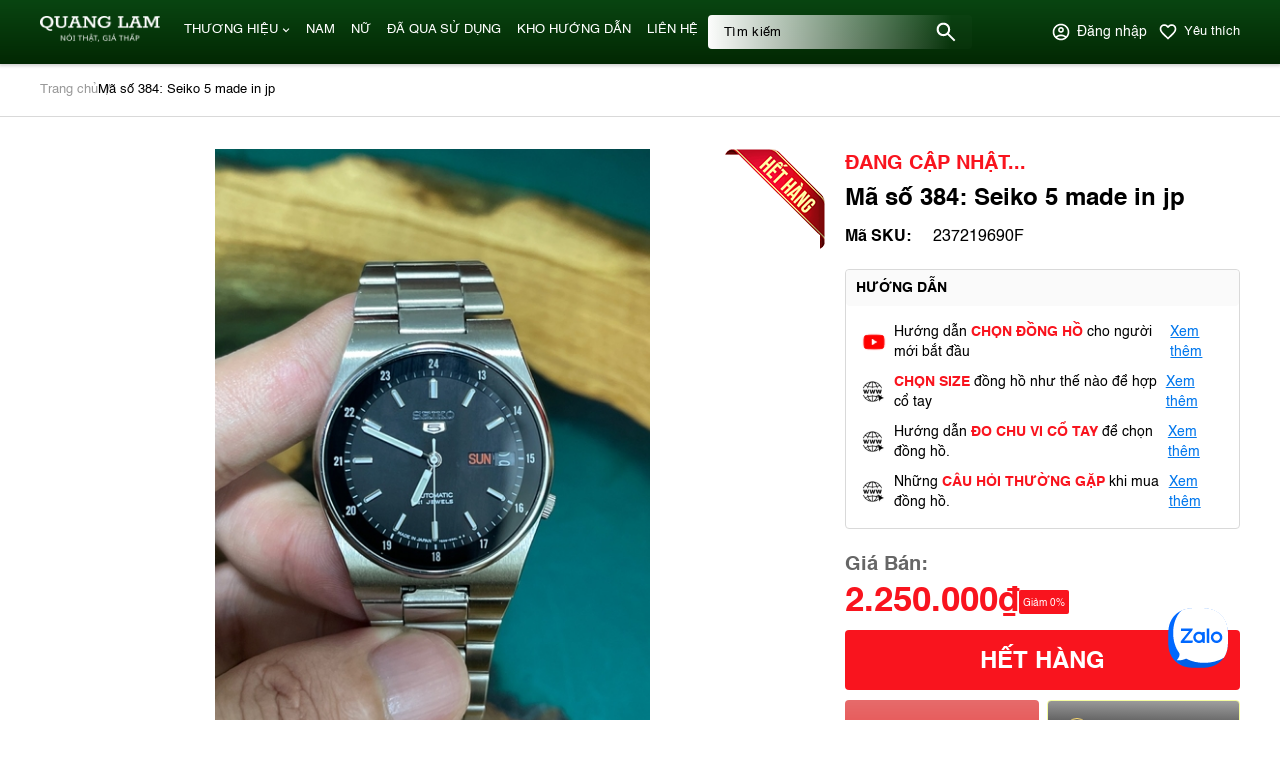

--- FILE ---
content_type: text/html; charset=UTF-8
request_url: https://donghoquanglam.com/ma-so-384-seiko-5-made-in-jp
body_size: 42541
content:
<!DOCTYPE HTML PUBLIC "-//W3C//DTD HTML 4.01//EN" "http://www.w3.org/TR/html4/strict.dtd">
<html lang="vi" xmlns="http://www.w3.org/1999/xhtml" xmlns:og="http://ogp.me/ns#" xmlns:fb="http://www.facebook.com/2008/fbml">
<head>
	<meta http-equiv="Content-Type" content="text/html;charset=UTF-8">
    
             <meta name="viewport" content="width=device-width, initial-scale=1.0, maximum-scale=2"/>
        <link href="/uploads/2023/08/img-1459.jpeg" type="image/x-icon" rel="shortcut icon"/>
    <meta name="csrf-token" content="7IGAE6cDuPCUeEEwx0LtaWR8pjsagOh3mFhajIIM">
    <meta name="agent" content="web">
    
    <title>Mã số 384: Seiko 5 made in jp</title>
	

	<meta name="description" content="Tình trạng + kích thước + thông số máy Mời các bạn theo dõi trên video trên kênh youtube : Quang Lâm Video mới nhất"/>


	<meta name="robots" content="Index,Follow"/>


	<link rel="canonical" href="https://donghoquanglam.com/ma-so-384-seiko-5-made-in-jp" />




	<meta property="og:site_name" content="QuangLam" />
	<meta property="og:type" content="website" />
	<meta property="og:title" content="Mã số 384: Seiko 5 made in jp" />
	<meta property="og:description" content="Tình trạng + kích thước + thông số máy Mời các bạn theo dõi trên video trên kênh youtube : Quang Lâm Video mới nhất" />
	<meta property="og:url" content="https://donghoquanglam.com/ma-so-384-seiko-5-made-in-jp" />
	<meta property="og:image" content="https://sudospaces.com/sudo-donghoquanglam/thumb/grande/100/408/269/products/f02e050e-411d-42a8-b141-b8b25749c2f8-medium.jpg" />


	<meta name="twitter:card" content="summary_large_image">
	<meta name="twitter:title" content="Mã số 384: Seiko 5 made in jp">
	<meta name="twitter:description" content="Tình trạng + kích thước + thông số máy Mời các bạn theo dõi trên video trên kênh youtube : Quang Lâm Video mới nhất">
	<meta name="twitter:image" content="https://sudospaces.com/sudo-donghoquanglam/thumb/grande/100/408/269/products/f02e050e-411d-42a8-b141-b8b25749c2f8-medium.jpg" />
    
    <script defer="" src="/admin_assets/libs/jquery/jquery.min.js?v=5.9.3"></script><script defer="" src="/admin_assets/libs/elevatezoom/jquery.elevateZoom-3.0.8.min.js?v=5.9.3"></script>

        <style type="text/css">
        .box-title{align-items:center;background:#fafafa;border-radius:4px;padding:4px 16px}.btn-action{border-radius:4px;height:60px;letter-spacing:.5;line-height:36px;padding:2px 16px;text-align:center;transition:.3s}.btn-action,.btn-action span{display:block}.btn-action.add-to-cart{background:linear-gradient(90deg,#2ad38b,#0cceb0)}.btn-action.real{background:linear-gradient(180deg,#e66b6b,#ec4343)}.btn-action:hover{background:#025532;color:#fff}body{overflow-x:hidden}.price-new{color:#f9141e}.price-old{display:block;text-decoration:line-through}.product{border-top:1px solid #d9d9d9}.product__top{margin:32px 0 24px;width:100%}.product__top--left{flex:0 0 785px;margin-right:20px;overflow:hidden;position:relative;width:100%}.product__top--left .description{border:1px solid #d9d9d9;border-radius:4px;margin-bottom:24px;margin-top:45px;width:100%}.product__top--left .description__title span{color:red;margin-left:10px}.product__top--left .description__list{padding:16px}.product__top--left .description__list ul{margin-bottom:8px}.product__top--left .description__list .more-rank{color:#0177ed;margin-top:8px;text-decoration-line:underline;transition:.3s}.product__top--left .description__list .more-rank:hover{color:#f9141e}.product__top--left .detail{border:1px solid #d9d9d9;border-radius:4px;width:100%}.product__top--left .detail__tab--item{border-bottom:2px solid #d9d9d9;flex:0 0 33.3333333333%;padding:12px 0;transition:.3s}.product__top--left .detail__tab--item a{padding:0 8px}.product__top--left .detail__tab--item.active,.product__top--left .detail__tab--item:hover{border-bottom:2px solid #025532}.product__top--left .detail__tab--item.active a,.product__top--left .detail__tab--item:hover a{color:#025532}.product__top--left .detail__content{display:none;padding:16px}.product__top--left .detail__content.active{display:block}.product__top--left .detail__content .introduce{border-bottom:1px solid #d9d9d9}.product__top--left .detail-table{flex-wrap:wrap;gap:24px;justify-content:space-between;padding:24px 0;width:100%}.product__top--left .detail-table__item{width:calc(50% - 37.5px)}.product__top--left .detail-table__item .table_title{font-weight:600;width:calc(50% - 5px)}.product__top--left .detail-table__item .table_title:first-child{margin-right:10px}.product__top--left .detail-table__item .fil_detail{width:calc(50% - 5px)}.product__top--left .detail-table__item .fil_detail span{display:block;width:100%}.product__top--left .detail-table__item .fil_detail.relative span{padding-left:10px;position:relative}.product__top--left .detail-table__item .fil_detail.relative span:before{color:#000;content:"-";left:0;position:absolute;top:0}.product__top--left .faq{align-items:center;display:flex;margin:16px 0}.product__top--left .faq__question{color:#0177ed;margin-left:4px}.product__top--left .sold_out{height:100px;position:absolute;right:0;top:0;width:100px;z-index:0}.product__top--right{flex:0 0 calc(100% - 805px)}.product__top--right .infomation .brand{color:#f9141e}.product__top--right .infomation .name{margin:2px 0}.product__top--right .infomation__attributes{margin:8px 0}.product__top--right .infomation__attributes .attribute{display:flex}.product__top--right .infomation__attributes .attribute .key{margin-right:4px;min-width:84px}.product__top--right .instruct{border:1px solid #d9d9d9;border-radius:4px;margin-top:20px}.product__top--right .instruct__title{background:#fafafa;padding:8px 10px}.product__top--right .instruct__list{padding:16px}.product__top--right .instruct__list .item{align-items:center;display:flex;margin-bottom:10px}.product__top--right .instruct__list .item img{height:24px;margin-right:8px;width:24px}.product__top--right .instruct__list .item span{color:#f9141e;font-weight:700;text-transform:uppercase}.product__top--right .instruct__list .item .more-instruct{color:#0177ed;margin-left:3px;text-decoration:underline;transition:.3s}.product__top--right .instruct__list .item .more-instruct:hover{color:#f9141e}.product__top--right .instruct__list .item:last-child{margin-bottom:0}.product__top--right .price{align-items:center;margin:20px 0 2px}.product__top--right .price-old{margin:0 16px 0 12px;text-decoration-line:line-through;width:auto}.product__top--right .price .percent{height:24px;line-height:24px}.product__top--right .price .countdown-data{background:#e8590c;background:linear-gradient(45deg,#e8590c,#f03e3e);border-radius:12px;color:#fff;filter:progid:DXImageTransform.Microsoft.gradient(startColorstr="#e8590c",endColorstr="#f03e3e",GradientType=1);font-size:1rem;height:32px;margin-left:10px;padding:0 10px}.product__top--right .price .countdown-data .data{align-items:center;border-radius:8px;display:inline-flex;font-weight:600;height:100%;justify-content:center;padding:0 5px;position:relative}.product__top--right .price .countdown-data .data:not(:last-child):after{content:":";position:absolute;right:-5px}.product__top--right .price .countdown-data .data span{color:#fff}.product__top--right .status_quo{margin-bottom:20px;margin-top:2px}.product__top--right .status_quo p{line-height:27px}.product__top--right .action{margin-bottom:20px}.product__top--right .action .add-to-cart{border-color:transparent;cursor:pointer;margin-bottom:10px;padding:2px 0;transition:.5s}.product__top--right .action .add-to-cart span{text-transform:none}.product__top--right .action .add-to-cart:hover{background:#025532;color:#fff}.product__top--right .action .btn-danger{background:#f9141e;margin-bottom:10px;padding:2px 0;transition:.5s}.product__top--right .action__bottom{width:100%}.product__top--right .action__bottom .btn-action{line-height:60px;padding:2px 0;transition:.5s;width:calc(50% - 4px)}.product__top--right .action__bottom .hotline{align-items:center;background:linear-gradient(181.09deg,rgba(0,0,0,.38) .93%,#000 99.07%);color:#ffdc6f;display:flex;justify-content:center;margin-left:8px}.product__top--right .action__bottom .hotline__icon{align-items:center;border:1px solid #ffdc6f;border-radius:32px;display:flex;height:24px;justify-content:center;margin-right:10px;width:24px}.product__top--right .advantage{border:1px solid #d9d9d9;border-radius:4px}.product__top--right .advantage__title{border-radius:4px 4px 0 0;height:44px;padding:10px}.product__top--right .advantage__list{padding:16px}.product__top--right .advantage__list--item{align-items:center;display:flex;flex-wrap:wrap;margin-bottom:16px}.product__top--right .advantage__list--item img{height:32px;margin-right:8px;-o-object-fit:contain;object-fit:contain;width:32px}.product__top--right .advantage__list--item p{flex:0 0 calc(100% - 40px)}.product__top--right .advantage__list--item p label{display:block}.product__top--right .advantage__list--item:last-child{margin-bottom:0}.product__top--right .certificate{margin-top:20px;padding:16px 0}.product__top--right .certificate__thumbnail{margin-bottom:16px;width:100%}.product__top--right .certificate__more{color:#0177ed;display:block;text-align:center;text-decoration-line:underline;transition:.3s;width:100%}.product__top--right .certificate__more:hover{color:#f9141e}.product-slide__thumbnail{margin-bottom:24px;position:relative}.product-slide__thumbnail .thumbnail-variant{text-align:center}.product-slide__thumbnail .thumbnail-variant img{max-height:580px;max-width:580px;-o-object-fit:contain;object-fit:contain}.product-slide__thumbnail .dots-custom{bottom:0;margin:24px 72px 0;position:relative;right:0;z-index:99}.product-slide__thumbnail .dots-custom .s-wrap{border-radius:0;overflow:hidden;position:unset}.product-slide__thumbnail .dots-custom .s-content{flex-flow:inherit}.product-slide__thumbnail .dots-custom .dot-custom{border:none;border-radius:2px;max-height:100px;width:100px}.product-slide__thumbnail .dots-custom .dot-custom img{-o-object-fit:contain;object-fit:contain}.product-slide__thumbnail .dots-custom .dot{padding:0}.product-slide__thumbnail .dots-custom .dot.active .dot-custom{border:1px solid #025532}.product-slide__thumbnail .dots-custom .nav-next,.product-slide__thumbnail .dots-custom .nav-prev{border:1px solid #999;border-radius:40px;height:32px;opacity:1;visibility:visible;width:32px}.product-slide__thumbnail .dots-custom .nav-next:after,.product-slide__thumbnail .dots-custom .nav-prev:after{border-right:2px solid #999;border-top:2px solid #999}.product-slide__thumbnail .dots-custom .nav-next{right:-72px!important}.product-slide__thumbnail .dots-custom .nav-prev{left:-72px!important}.product__video{margin:24px 0;width:100%}.product__video--title{background:none}.product__video--content .thumbnail{margin:8px 0}.product__video--content .thumbnail iframe{max-width:100%}.product__video--content .details{padding:10px 0}.product__reviews{flex:0 0 785px;width:100%}.product__reviews--title{background:none;margin-bottom:8px}.product__image{margin-top:24px;overflow:hidden;position:relative;width:100%}.product__image #image-lists{padding-bottom:72px}.product__image .slides .panel{box-shadow:unset;display:flex;flex-wrap:wrap;gap:20px;width:100%}.product__image .slides .panel-thumbnail{height:280px;overflow:hidden;width:calc(16.66667% - 16.66667px)}.product__image .slides .panel-thumbnail img{height:280px}.product__image .slides .panel:hover{box-shadow:unset!important}.product__image .dots-custom{bottom:0;right:50%;transform:translate(-50%)}.product__image .dots-custom .s-content{flex-flow:inherit;gap:20px;justify-content:center;padding:14px 0}.product__image .dots-custom .s-content .dot{padding:0}.product__image .dots-custom .s-content .dot-custom{border:1px solid #025532;height:12px;width:12px}.product__image .dots-custom .s-content .dot.active .dot-custom{background:#025532;border:1px solid #025532;height:20px;width:20px}.product__image .more{bottom:0;max-width:387px;position:absolute;right:0;z-index:2}.product__image .more a{max-width:387px}.product__viewed{margin:68px 0 57px}.product__viewed--title{background:none;margin-bottom:8px}.product__viewed--content .category-box__content{flex:0 0 100%;margin-left:0;width:100%}.product__viewed--content .category-box__content .brands-list .filter{margin-right:8px}.product__viewed--content .category-box__content .brands-list .filter.active .item__thumbnail{border:1px solid #025532}.product__viewed--content .category-box__content .filter-attribute{margin:16px 0}.product__viewed--content .category-box__content .filter-attribute__list{flex-wrap:wrap}.product__viewed--content .category-box__content .filter-attribute__list .attribute-item{cursor:pointer;margin-right:8px}.product__viewed--content .category-box__content .filter-attribute__list .attribute-item:hover{background-color:#f4f4f4}.product__viewed--content .category-box__content .products .product-item{box-shadow:0 0 20px 0 rgba(0,142,255,.12);margin-right:20px;width:calc(20% - 16px)}.product__viewed--content .category-box__content .products .product-item:nth-child(5n){margin-right:0}.product__viewed--content .category-box__content .products--more{margin-top:36px}@keyframes calllink{0%{fill:#eba11e;border:1px solid #ebfa48;color:#eba11e}50%{fill:#fff;border:1px solid #fff;color:#fff}to{fill:#ebfa48;border:1px solid #eba11e;color:#ebfa48}}.btn-action.hotline,.btn-action.hotline svg path{animation:calllink .7s infinite}.fancybox-image{-o-object-fit:contain;object-fit:contain}
.s-wrap{overflow:hidden;position:relative;width:100%}.s-wrap img{border:none;border-radius:0;box-shadow:none;height:auto;max-width:100%;width:100%}.s-wrap:hover .nav-next{opacity:1;right:38px;visibility:visible}.s-wrap:hover .nav-prev{left:38px;opacity:1;visibility:visible}.s-wrap .s-content{display:flex;transition:transform 1s}.slide{overflow:hidden;position:relative;width:100%}.slider .s-wrap .s-content .item,.slider .s-wrap .s-content .item>*{line-height:0}.slider .s-wrap .s-content .item-wrap{border-radius:18px;overflow:hidden;position:relative}.slider .s-wrap .s-content .item-wrap:before{background:rgba(0,0,0,.5);bottom:0;content:"";height:100%;left:0;position:absolute;right:0;top:0;width:100%;z-index:1}.slider .s-wrap .s-content .item-wrap__content{bottom:0;height:100%;left:0;max-width:60%;padding:3.75rem;position:absolute;right:0;top:0;width:100%;z-index:99}.slider .s-wrap .s-content .item-wrap__content .title{color:#fff;font-size:2.5rem;font-weight:700;line-height:3.5rem}.slider .s-wrap .s-content .item-wrap__content .description{color:#fff;font-size:1rem;font-weight:300;line-height:1.375;margin-bottom:1rem;opacity:.7}.slider .s-wrap .s-content .item-wrap__content .btn{border-radius:12px}.s-slide{position:relative}.nav-next,.nav-prev{align-items:center;cursor:pointer;display:flex;height:24px;justify-content:center;opacity:0;position:absolute;top:50%;transform:translateY(-50%);transition:.5s;-webkit-transition:.5s;-khtml-transition:.5s;-moz-transition:.5s;-ms-transition:.5s;-o-transition:.5s;visibility:hidden;width:24px;z-index:999}.nav-next:hover,.nav-prev:hover{background-color:#ccc}.nav-next:after{border-right:2px solid #999;border-top:2px solid #999;content:"";display:inline-block;height:10px;position:absolute;right:10px;transform:rotate(45deg);width:10px}.galery_content{background:transparent;border-radius:10px;min-height:320px}.galery_content .galery_list .item{width:100%}.galery_content{max-height:unset}.nav-prev:after{border-right:2px solid #999;border-top:2px solid #999;content:"";display:inline-block;height:10px;left:10px;position:absolute;transform:rotate(-135deg);width:10px}.nav-next{right:38px}.nav-prev{left:38px}.dots{background:#fff;border-radius:18px;bottom:1.25rem;box-shadow:0 1px 3px 0 rgba(33,37,41,.1),0 1px 2px 0 rgba(33,37,41,.06);display:flex;left:50%;padding:.625rem;position:absolute;transform:translate(-50%);z-index:999}.dots .dot{background:#ced4da;border-radius:50%;color:#000;cursor:pointer;height:.5rem;margin:0 5px;text-indent:-9999px;width:.5rem}.dots .dot.active{align-items:center;background:red;color:red;display:flex;justify-content:center;position:relative}.dots-custom{bottom:80px;position:absolute;right:24px}.dots-custom .dot{cursor:pointer;padding:.5rem 0;position:relative}.dots-custom .dot-custom{border:2px solid #dee2e6;border-radius:12px;overflow:hidden;width:4px}.dots-custom .dot:before{background:transparent;border-color:#fff;bottom:0;content:"";height:100%;left:0;position:absolute;right:0;top:0;width:100%}.dots-custom .s-content{align-items:center;flex-flow:column}.dots-custom .dot.active .dot-custom{border:4px solid #dee2e6}[data-href]{cursor:pointer}.dots-custom .s-content-column{grid-gap:10px;display:grid;grid-template-columns:repeat(6,1fr)}.dots-custom-column{margin:0!important}.product-slide__thumbnail .dots-custom .s-wrap{margin:0 auto;width:85%}.product-slide__thumbnail .dots-custom.dots-custom-column .dot-custom{width:100%}@media only screen and (max-width:768px){.product .slides .product-slide__thumbnail .dots-custom .dot-custom,.product-slide__thumbnail .dots-custom .s-wrap{width:100%}.product .slides .product-slide__thumbnail .dots-custom .dot{padding:0!important}.dots-custom .s-content-column{grid-gap:6px;grid-template-columns:repeat(auto-fill,minmax(75px,1fr))}.product .slides .product-slide__thumbnail .dots-custom .dot-custom img{-o-object-fit:cover!important;object-fit:cover!important}.product .slides .product-slide__thumbnail .dots-custom .dot-custom{height:75px!important}}
body.compensate-for-scrollbar{overflow:hidden}.fancybox-active{height:auto}.fancybox-is-hidden{left:-9999px;margin:0;position:absolute!important;top:-9999px;visibility:hidden}.fancybox-container{-webkit-backface-visibility:hidden;height:100%;left:0;outline:none;position:fixed;-webkit-tap-highlight-color:transparent;top:0;-ms-touch-action:manipulation;touch-action:manipulation;-webkit-transform:translateZ(0);transform:translateZ(0);width:100%;z-index:99992}.fancybox-container *{box-sizing:border-box}.fancybox-bg,.fancybox-inner,.fancybox-outer,.fancybox-stage{bottom:0;left:0;position:absolute;right:0;top:0}.fancybox-outer{-webkit-overflow-scrolling:touch;overflow-y:auto}.fancybox-bg{background:#1e1e1e;opacity:0;transition-duration:inherit;transition-property:opacity;transition-timing-function:cubic-bezier(.47,0,.74,.71)}.fancybox-is-open .fancybox-bg{opacity:.9;transition-timing-function:cubic-bezier(.22,.61,.36,1)}.fancybox-caption,.fancybox-infobar,.fancybox-navigation .fancybox-button,.fancybox-toolbar{direction:ltr;opacity:0;position:absolute;transition:opacity .25s ease,visibility 0s ease .25s;visibility:hidden;z-index:99997}.fancybox-show-caption .fancybox-caption,.fancybox-show-infobar .fancybox-infobar,.fancybox-show-nav .fancybox-navigation .fancybox-button,.fancybox-show-toolbar .fancybox-toolbar{opacity:1;transition:opacity .25s ease 0s,visibility 0s ease 0s;visibility:visible}.fancybox-infobar{color:#ccc;font-size:13px;-webkit-font-smoothing:subpixel-antialiased;height:44px;left:0;line-height:44px;min-width:44px;mix-blend-mode:difference;padding:0 10px;pointer-events:none;top:0;-webkit-touch-callout:none;-webkit-user-select:none;-moz-user-select:none;-ms-user-select:none;user-select:none}.fancybox-toolbar{right:0;top:0}.fancybox-stage{direction:ltr;overflow:visible;-webkit-transform:translateZ(0);transform:translateZ(0);z-index:99994}.fancybox-is-open .fancybox-stage{overflow:hidden}.fancybox-slide{-webkit-backface-visibility:hidden;display:none;height:100%;left:0;outline:none;overflow:auto;-webkit-overflow-scrolling:touch;padding:44px;position:absolute;text-align:center;top:0;transition-property:opacity,-webkit-transform;transition-property:transform,opacity;transition-property:transform,opacity,-webkit-transform;white-space:normal;width:100%;z-index:99994}.fancybox-slide:before{content:"";display:inline-block;font-size:0;height:100%;vertical-align:middle;width:0}.fancybox-is-sliding .fancybox-slide,.fancybox-slide--current,.fancybox-slide--next,.fancybox-slide--previous{display:block}.fancybox-slide--image{overflow:hidden;padding:44px 0}.fancybox-slide--image:before{display:none}.fancybox-slide--html{padding:6px}.fancybox-content{background:#fff;display:inline-block;margin:0;max-width:100%;overflow:auto;-webkit-overflow-scrolling:touch;padding:44px;position:relative;text-align:left;vertical-align:middle}.fancybox-slide--image .fancybox-content{-webkit-animation-timing-function:cubic-bezier(.5,0,.14,1);animation-timing-function:cubic-bezier(.5,0,.14,1);-webkit-backface-visibility:hidden;background:transparent;background-repeat:no-repeat;background-size:100% 100%;left:0;max-width:none;overflow:visible;padding:0;position:absolute;top:0;-webkit-transform-origin:top left;transform-origin:top left;transition-property:opacity,-webkit-transform;transition-property:transform,opacity;transition-property:transform,opacity,-webkit-transform;-webkit-user-select:none;-moz-user-select:none;-ms-user-select:none;user-select:none;z-index:99995}.fancybox-can-zoomOut .fancybox-content{cursor:zoom-out}.fancybox-can-zoomIn .fancybox-content{cursor:zoom-in}.fancybox-can-pan .fancybox-content,.fancybox-can-swipe .fancybox-content{cursor:-webkit-grab;cursor:grab}.fancybox-is-grabbing .fancybox-content{cursor:-webkit-grabbing;cursor:grabbing}.fancybox-container [data-selectable=true]{cursor:text}.fancybox-image,.fancybox-spaceball{background:transparent;border:0;height:100%;left:0;margin:0;max-height:none;max-width:none;padding:0;position:absolute;top:0;-webkit-user-select:none;-moz-user-select:none;-ms-user-select:none;user-select:none;width:100%}.fancybox-spaceball{z-index:1}.fancybox-slide--iframe .fancybox-content,.fancybox-slide--map .fancybox-content,.fancybox-slide--pdf .fancybox-content,.fancybox-slide--video .fancybox-content{height:100%;overflow:visible;padding:0;width:100%}.fancybox-slide--video .fancybox-content{background:#000}.fancybox-slide--map .fancybox-content{background:#e5e3df}.fancybox-slide--iframe .fancybox-content{background:#fff}.fancybox-iframe,.fancybox-video{background:transparent;border:0;display:block;height:100%;margin:0;overflow:hidden;padding:0;width:100%}.fancybox-iframe{left:0;position:absolute;top:0}.fancybox-error{background:#fff;cursor:default;max-width:400px;padding:40px;width:100%}.fancybox-error p{color:#444;font-size:16px;line-height:20px;margin:0;padding:0}.fancybox-button{background:none;border:0;border-radius:0;box-shadow:none;cursor:pointer;display:inline-block;height:44px;margin:0;padding:10px;position:relative;transition:color .2s;vertical-align:top;visibility:inherit;width:44px}.fancybox-button,.fancybox-button:link,.fancybox-button:visited{color:#ccc}.fancybox-button:hover{color:#fff}.fancybox-button:focus{outline:none}.fancybox-button.fancybox-focus{outline:1px dotted}.fancybox-button[disabled],.fancybox-button[disabled]:hover{color:#888;cursor:default;outline:none}.fancybox-button div{height:100%}.fancybox-button svg{display:block;height:100%;overflow:visible;position:relative;width:100%}.fancybox-button svg path{fill:currentColor;stroke-width:0}.fancybox-button--fsenter svg:nth-child(2),.fancybox-button--fsexit svg:nth-child(1),.fancybox-button--pause svg:nth-child(1),.fancybox-button--play svg:nth-child(2){display:none}.fancybox-progress{background:#ff5268;height:2px;left:0;position:absolute;right:0;top:0;-webkit-transform:scaleX(0);transform:scaleX(0);-webkit-transform-origin:0;transform-origin:0;transition-property:-webkit-transform;transition-property:transform;transition-property:transform,-webkit-transform;transition-timing-function:linear;z-index:99998}.fancybox-close-small{background:transparent;border:0;border-radius:0;color:#ccc;cursor:pointer;opacity:.8;padding:8px;position:absolute;right:-12px;top:-44px;z-index:401}.fancybox-close-small:hover{color:#fff;opacity:1}.fancybox-slide--html .fancybox-close-small{color:currentColor;padding:10px;right:0;top:0}.fancybox-slide--image.fancybox-is-scaling .fancybox-content{overflow:hidden}.fancybox-is-scaling .fancybox-close-small,.fancybox-is-zoomable.fancybox-can-pan .fancybox-close-small{display:none}.fancybox-navigation .fancybox-button{background-clip:content-box;height:100px;opacity:0;position:absolute;top:calc(50% - 50px);width:70px}.fancybox-navigation .fancybox-button div{padding:7px}.fancybox-navigation .fancybox-button--arrow_left{left:0;padding:31px 26px 31px 6px}.fancybox-navigation .fancybox-button--arrow_right{padding:31px 6px 31px 26px;right:0}.fancybox-caption{bottom:0;color:#eee;font-size:14px;font-weight:400;left:0;line-height:1.5;padding:25px 44px;right:0;text-align:center;z-index:99996}.fancybox-caption:before{background-image:url([data-uri]);background-repeat:repeat-x;background-size:contain;bottom:0;content:"";display:block;left:0;pointer-events:none;position:absolute;right:0;top:-44px;z-index:-1}.fancybox-caption a,.fancybox-caption a:link,.fancybox-caption a:visited{color:#ccc;text-decoration:none}.fancybox-caption a:hover{color:#fff;text-decoration:underline}.fancybox-loading{-webkit-animation:a 1s linear infinite;animation:a 1s linear infinite;background:transparent;border:4px solid #888;border-bottom-color:#fff;border-radius:50%;height:50px;left:50%;margin:-25px 0 0 -25px;opacity:.7;padding:0;position:absolute;top:50%;width:50px;z-index:99999}@-webkit-keyframes a{to{-webkit-transform:rotate(1turn);transform:rotate(1turn)}}@keyframes a{to{-webkit-transform:rotate(1turn);transform:rotate(1turn)}}.fancybox-animated{transition-timing-function:cubic-bezier(0,0,.25,1)}.fancybox-fx-slide.fancybox-slide--previous{opacity:0;-webkit-transform:translate3d(-100%,0,0);transform:translate3d(-100%,0,0)}.fancybox-fx-slide.fancybox-slide--next{opacity:0;-webkit-transform:translate3d(100%,0,0);transform:translate3d(100%,0,0)}.fancybox-fx-slide.fancybox-slide--current{opacity:1;-webkit-transform:translateZ(0);transform:translateZ(0)}.fancybox-fx-fade.fancybox-slide--next,.fancybox-fx-fade.fancybox-slide--previous{opacity:0;transition-timing-function:cubic-bezier(.19,1,.22,1)}.fancybox-fx-fade.fancybox-slide--current{opacity:1}.fancybox-fx-zoom-in-out.fancybox-slide--previous{opacity:0;-webkit-transform:scale3d(1.5,1.5,1.5);transform:scale3d(1.5,1.5,1.5)}.fancybox-fx-zoom-in-out.fancybox-slide--next{opacity:0;-webkit-transform:scale3d(.5,.5,.5);transform:scale3d(.5,.5,.5)}.fancybox-fx-zoom-in-out.fancybox-slide--current{opacity:1;-webkit-transform:scaleX(1);transform:scaleX(1)}.fancybox-fx-rotate.fancybox-slide--previous{opacity:0;-webkit-transform:rotate(-1turn);transform:rotate(-1turn)}.fancybox-fx-rotate.fancybox-slide--next{opacity:0;-webkit-transform:rotate(1turn);transform:rotate(1turn)}.fancybox-fx-rotate.fancybox-slide--current{opacity:1;-webkit-transform:rotate(0deg);transform:rotate(0deg)}.fancybox-fx-circular.fancybox-slide--previous{opacity:0;-webkit-transform:scale3d(0,0,0) translate3d(-100%,0,0);transform:scale3d(0,0,0) translate3d(-100%,0,0)}.fancybox-fx-circular.fancybox-slide--next{opacity:0;-webkit-transform:scale3d(0,0,0) translate3d(100%,0,0);transform:scale3d(0,0,0) translate3d(100%,0,0)}.fancybox-fx-circular.fancybox-slide--current{opacity:1;-webkit-transform:scaleX(1) translateZ(0);transform:scaleX(1) translateZ(0)}.fancybox-fx-tube.fancybox-slide--previous{-webkit-transform:translate3d(-100%,0,0) scale(.1) skew(-10deg);transform:translate3d(-100%,0,0) scale(.1) skew(-10deg)}.fancybox-fx-tube.fancybox-slide--next{-webkit-transform:translate3d(100%,0,0) scale(.1) skew(10deg);transform:translate3d(100%,0,0) scale(.1) skew(10deg)}.fancybox-fx-tube.fancybox-slide--current{-webkit-transform:translateZ(0) scale(1);transform:translateZ(0) scale(1)}@media (max-height:576px){.fancybox-caption{padding:12px}.fancybox-slide{padding-left:6px;padding-right:6px}.fancybox-slide--image{padding:6px 0}.fancybox-close-small{right:-6px}.fancybox-slide--image .fancybox-close-small{background:#4e4e4e;color:#f2f4f6;height:36px;opacity:1;padding:6px;right:0;top:0;width:36px}}.fancybox-share{background:#f4f4f4;border-radius:3px;max-width:90%;padding:30px;text-align:center}.fancybox-share h1{color:#222;font-size:35px;font-weight:700;margin:0 0 20px}.fancybox-share p{margin:0;padding:0}.fancybox-share__button{border:0;border-radius:3px;display:inline-block;font-size:14px;font-weight:700;line-height:40px;margin:0 5px 10px;min-width:130px;padding:0 15px;text-decoration:none;transition:all .2s;-webkit-user-select:none;-moz-user-select:none;-ms-user-select:none;user-select:none;white-space:nowrap}.fancybox-share__button:link,.fancybox-share__button:visited{color:#fff}.fancybox-share__button:hover{text-decoration:none}.fancybox-share__button--fb{background:#3b5998}.fancybox-share__button--fb:hover{background:#344e86}.fancybox-share__button--pt{background:#bd081d}.fancybox-share__button--pt:hover{background:#aa0719}.fancybox-share__button--tw{background:#1da1f2}.fancybox-share__button--tw:hover{background:#0d95e8}.fancybox-share__button svg{height:25px;margin-right:7px;position:relative;top:-1px;vertical-align:middle;width:25px}.fancybox-share__button svg path{fill:#fff}.fancybox-share__input{background:transparent;border:0;border-bottom:1px solid #d7d7d7;border-radius:0;color:#5d5b5b;font-size:14px;margin:10px 0 0;outline:none;padding:10px 15px;width:100%}.fancybox-thumbs{background:#ddd;bottom:0;display:none;margin:0;-webkit-overflow-scrolling:touch;-ms-overflow-style:-ms-autohiding-scrollbar;padding:2px 2px 4px;position:absolute;right:0;-webkit-tap-highlight-color:transparent;top:0;width:212px;z-index:99995}.fancybox-thumbs-x{overflow-x:auto;overflow-y:hidden}.fancybox-show-thumbs .fancybox-thumbs{display:block}.fancybox-show-thumbs .fancybox-inner{right:212px}.fancybox-thumbs__list{font-size:0;height:100%;list-style:none;margin:0;overflow-x:hidden;overflow-y:auto;padding:0;position:absolute;position:relative;white-space:nowrap;width:100%}.fancybox-thumbs-x .fancybox-thumbs__list{overflow:hidden}.fancybox-thumbs-y .fancybox-thumbs__list::-webkit-scrollbar{width:7px}.fancybox-thumbs-y .fancybox-thumbs__list::-webkit-scrollbar-track{background:#fff;border-radius:10px;box-shadow:inset 0 0 6px rgba(0,0,0,.3)}.fancybox-thumbs-y .fancybox-thumbs__list::-webkit-scrollbar-thumb{background:#2a2a2a;border-radius:10px}.fancybox-thumbs__list a{-webkit-backface-visibility:hidden;backface-visibility:hidden;background-color:rgba(0,0,0,.1);background-position:50%;background-repeat:no-repeat;background-size:cover;cursor:pointer;float:left;height:75px;margin:2px;max-height:calc(100% - 8px);max-width:calc(50% - 4px);outline:none;overflow:hidden;padding:0;position:relative;-webkit-tap-highlight-color:transparent;width:100px}.fancybox-thumbs__list a:before{border:6px solid #ff5268;bottom:0;content:"";left:0;opacity:0;position:absolute;right:0;top:0;transition:all .2s cubic-bezier(.25,.46,.45,.94);z-index:99991}.fancybox-thumbs__list a:focus:before{opacity:.5}.fancybox-thumbs__list a.fancybox-thumbs-active:before{opacity:1}@media (max-width:576px){.fancybox-thumbs{width:110px}.fancybox-show-thumbs .fancybox-inner{right:110px}.fancybox-thumbs__list a{max-width:calc(100% - 10px)}}        .zoomContainer{
            z-index: 0!important;
        }
        .fancybox-navigation .fancybox-button--arrow_left {
            left: 30px;
        }
        .fancybox-navigation .fancybox-button--arrow_right {
            right: 30px;
        }
        .fancybox-navigation svg {
            color: #fff !important;
            border: 1px solid #fff;
            border-radius: 6px;
            padding: 4px;
            transform: scale(1.5);
        }
        .products-related > h3 {
            font-size: 18px;
            margin-top: 8px;
            margin-bottom: 4px;
        }
        .product-item {
            padding-top: 0 !important;
            padding-bottom: 8px !important;
        }
        .products-related .product-item__thumbnail img {
            max-height: 200px !important;
        }
    </style>
    <script type="application/ld+json">
        {
            "@graph": [{
                "@context": "http://schema.org/",
                "@type": "Product",
                "sku": "705",
                "id": "705",
                "mpn": "Quanglam",
                "name": "Mã số 384: Seiko 5 made in jp",
                "description": "Tình trạng + kích thước + thông số máy Mời các bạn theo dõi trên video trên kênh youtube : Quang Lâm Video mới nhất",
                "image": "https://sudospaces.com/sudo-donghoquanglam/thumb/grande/100/408/269/products/f02e050e-411d-42a8-b141-b8b25749c2f8.jpg?v=1630931867130",
                "brand": "ĐANG CậP NHậT...",
                "aggregateRating": {
                    "@type": "AggregateRating",
                    "ratingValue": "5",
                    "reviewCount": "1"
                },
                "review": {
                    "@type": "Review",
                    "author": "Quanglam",
                    "reviewRating": {
                        "@type": "Rating",
                        "bestRating": "5",
                        "ratingValue": "1",
                        "worstRating": "1"
                    }
                },
                "offers": {
                    "@type": "Offer",
                    "priceCurrency": "VND",
                    "priceValidUntil": "2023-07-20",
                    "price": "2250000",
                    "availability": "http://schema.org/InStock",
                    "url": "https://donghoquanglam.com/ma-so-384-seiko-5-made-in-jp",
                    "warranty": {
                        "@type": "WarrantyPromise",
                        "durationOfWarranty": {
                            "@type": "QuantitativeValue",
                            "value": "6 tháng",
                            "unitCode": "ANN"
                        }
                    },
                    "itemCondition": "mới",
                    "seller": {
                        "@type": "Organization",
                        "name": "QuangLam"
                    }
                }
            },
            {
                "@context": "http://schema.org",
                "@type": "WebSite",
                "name": "QuangLam",
                "url": "https://donghoquanglam.com"
            }
        ]
    }
    </script>
    
        <style type="text/css">
        @font-face{font-family:Helvetica;src:url('/assets/webfonts/Helvetica-Light.woff2') format('woff2'),url('/assets/webfonts/Helvetica-Light.woff') format('woff');font-weight:300;font-style:normal;font-display:swap}@font-face{font-family:Helvetica;src:url('/assets/webfonts/Helvetica-BoldOblique.woff2') format('woff2'),url('/assets/webfonts/Helvetica-BoldOblique.woff') format('woff');font-weight:700;font-style:italic;font-display:swap}@font-face{font-family:Helvetica;src:url('/assets/webfonts/HelveticaRounded-Bold.woff2') format('woff2'),url('/assets/webfonts/HelveticaRounded-Bold.woff') format('woff');font-weight:700;font-style:normal;font-display:swap}@font-face{font-family:Helvetica;src:url('/assets/webfonts/Helvetica-Bold.woff2') format('woff2'),url('/assets/webfonts/Helvetica-Bold.woff') format('woff');font-weight:700;font-style:normal;font-display:swap}@font-face{font-family:Helvetica;src:url('/assets/webfonts/Helvetica-Compressed.woff2') format('woff2'),url('/assets/webfonts/Helvetica-Compressed.woff') format('woff');font-weight:400;font-style:normal;font-display:swap}@font-face{font-family:Helvetica;src:url('/assets/webfonts/Helvetica.woff2') format('woff2'),url('/assets/webfonts/Helvetica.woff') format('woff');font-weight:400;font-style:normal;font-display:swap}@font-face{font-family:Helvetica;src:url('/assets/webfonts/Helvetica-Oblique.woff2') format('woff2'),url('/assets/webfonts/Helvetica-Oblique.woff') format('woff');font-weight:400;font-style:italic;font-display:swap}
.container{display:flex;flex-wrap:wrap;margin:0 auto;padding:0 15px;width:100%}.row{display:flex;flex:0 0 calc(100% + 30px);flex-wrap:wrap;margin:0 -15px;width:calc(100% + 30px)}.col{padding:0 15px;transition:.2s}@media only screen and (max-width:575px){.container{max-width:100%}.col-xs-1{flex:0 0 8.33333%;width:8.33333%}.col-xs-2{flex:0 0 16.66667%;width:16.66667%}.col-xs-3{flex:0 0 25%;width:25%}.col-xs-4{flex:0 0 33.33333%;width:33.33333%}.col-xs-5{flex:0 0 41.66667%;width:41.66667%}.col-xs-6{flex:0 0 50%;width:50%}.col-xs-7{flex:0 0 58.33333%;width:58.33333%}.col-xs-8{flex:0 0 66.66667%;width:66.66667%}.col-xs-9{flex:0 0 75%;width:75%}.col-xs-10{flex:0 0 83.33333%;width:83.33333%}.col-xs-11{flex:0 0 91.66667%;width:91.66667%}.col-xs-12{flex:0 0 100%;width:100%}}@media only screen and (min-width:576px){.container{max-width:540px}.col-sm-1{flex:0 0 8.33333%;width:8.33333%}.col-sm-2{flex:0 0 16.66667%;width:16.66667%}.col-sm-3{flex:0 0 25%;width:25%}.col-sm-4{flex:0 0 33.33333%;width:33.33333%}.col-sm-5{flex:0 0 41.66667%;width:41.66667%}.col-sm-6{flex:0 0 50%;width:50%}.col-sm-7{flex:0 0 58.33333%;width:58.33333%}.col-sm-8{flex:0 0 66.66667%;width:66.66667%}.col-sm-9{flex:0 0 75%;width:75%}.col-sm-10{flex:0 0 83.33333%;width:83.33333%}.col-sm-11{flex:0 0 91.66667%;width:91.66667%}.col-sm-12{flex:0 0 100%;width:100%}}@media only screen and (min-width:768px){.container{max-width:720px}.col-md-1{flex:0 0 8.33333%;width:8.33333%}.col-md-2{flex:0 0 16.66667%;width:16.66667%}.col-md-3{flex:0 0 25%;width:25%}.col-md-4{flex:0 0 33.33333%;width:33.33333%}.col-md-5{flex:0 0 41.66667%;width:41.66667%}.col-md-6{flex:0 0 50%;width:50%}.col-md-7{flex:0 0 58.33333%;width:58.33333%}.col-md-8{flex:0 0 66.66667%;width:66.66667%}.col-md-9{flex:0 0 75%;width:75%}.col-md-10{flex:0 0 83.33333%;width:83.33333%}.col-md-11{flex:0 0 91.66667%;width:91.66667%}.col-md-12{flex:0 0 100%;width:100%}}@media only screen and (min-width:992px){.container{max-width:960px}.col-lg-1{flex:0 0 8.33333%;width:8.33333%}.col-lg-2{flex:0 0 16.66667%;width:16.66667%}.col-lg-3{flex:0 0 25%;width:25%}.col-lg-4{flex:0 0 33.33333%;width:33.33333%}.col-lg-5{flex:0 0 41.66667%;width:41.66667%}.col-lg-6{flex:0 0 50%;width:50%}.col-lg-7{flex:0 0 58.33333%;width:58.33333%}.col-lg-8{flex:0 0 66.66667%;width:66.66667%}.col-lg-9{flex:0 0 75%;width:75%}.col-lg-10{flex:0 0 83.33333%;width:83.33333%}.col-lg-11{flex:0 0 91.66667%;width:91.66667%}.col-lg-12{flex:0 0 100%;width:100%}}@media only screen and (min-width:1200px){.container{max-width:1440px;padding:0 40px}.col-xl-1{flex:0 0 8.33333%;width:8.33333%}.col-xl-2{flex:0 0 16.66667%;width:16.66667%}.col-xl-3{flex:0 0 25%;width:25%}.col-xl-4{flex:0 0 33.33333%;width:33.33333%}.col-xl-5{flex:0 0 41.66667%;width:41.66667%}.col-xl-6{flex:0 0 50%;width:50%}.col-xl-7{flex:0 0 58.33333%;width:58.33333%}.col-xl-8{flex:0 0 66.66667%;width:66.66667%}.col-xl-9{flex:0 0 75%;width:75%}.col-xl-10{flex:0 0 83.33333%;width:83.33333%}.col-xl-11{flex:0 0 91.66667%;width:91.66667%}.col-xl-12{flex:0 0 100%;width:100%}}.flex{display:flex;flex-wrap:wrap}.flex-center{justify-content:center}.flex-center,.flex-center-left{align-items:center;display:flex}.flex-center-left{justify-content:flex-start}.flex-center-between{align-items:center;display:flex;justify-content:space-between}.flex-center-around{align-items:center;display:flex;justify-content:space-around}.flex-center-right{align-items:center;display:flex;justify-content:flex-end}.flex-left-center{align-items:flex-start;display:flex;justify-content:center}.flex-right-center{align-items:flex-end;display:flex;justify-content:center}.flex-left-between{align-items:flex-start;display:flex;justify-content:space-between}.text-center{text-align:center;width:100%}.f-w-b{font-weight:700}.f-italic{font-style:italic}.white{color:#fff}.color_desc{color:#999}.color_main{color:#025532}.black{color:#000}.text-up{text-transform:uppercase}.a_default{color:#1184e6;text-decoration:underline}.w-100{width:100%}.fw-600{font-weight:600}.fw-400{font-weight:400}.fs-29{font-size:29px}.fs-32{font-size:32px}.fs-35{font-size:35px}.fs-40{font-size:40px}.fs-24{font-size:24px}.fs-20{font-size:20px}.fs-18{font-size:18px}.fs-16{font-size:16px}.fs-14{font-size:14px}.fs-13{font-size:13px}.fs-12{font-size:12px}.fs-10{font-size:10px}.lh-16{line-height:16px}.lh-18{line-height:18px}.lh-20{line-height:20px}.lh-21{line-height:21px}.lh-53{line-height:53px}.lh-24{line-height:24px}.lh-48{line-height:48px}.lh-27{line-height:27px}.lh-36{line-height:36px}.lh-150{line-height:150%}.ls-3{letter-spacing:3.2px}.fs-60{font-size:60px}.lh-60{line-height:60px}.lh-30{line-height:30px}.mb-2{margin-bottom:2px}.mb-8{margin-bottom:8px}.mt-20{margin-top:20px}.mb-30{margin-bottom:30px}.toast-top-right{right:12px;top:12px}.toast-bottom-right{bottom:12px;right:12px}.toast-bottom-left{bottom:12px;left:12px}#toast-container{display:none;pointer-events:none;position:fixed;z-index:999999}#toast-container *{box-sizing:border-box}#toast-container>div{background-position:15px;background-repeat:no-repeat;border-radius:3px;box-shadow:0 0 12px #999;color:#fff;-ms-filter:progid:DXImageTransform.Microsoft.Alpha(Opacity=80);filter:alpha(opacity=80);margin:0 0 6px;opacity:.8;overflow:hidden;padding:15px 15px 15px 50px;pointer-events:auto;position:relative;width:300px}#toast-container>div.rtl{background-position:right 15px center;direction:rtl;padding:15px 50px 15px 15px}#toast-container>div:hover{box-shadow:0 0 12px #000;cursor:pointer;-ms-filter:progid:DXImageTransform.Microsoft.Alpha(Opacity=100);filter:alpha(opacity=100);opacity:1}#toast-container>.toast-error{background-image:url([data-uri])!important}#toast-container>.toast-success{background-image:url([data-uri])!important}#toast-container.toast-bottom-center>div,#toast-container.toast-top-center>div{margin-left:auto;margin-right:auto;width:300px}.toast{background-color:#030303}.toast-success{background-color:#51a351}.toast-error{background-color:#bd362f}.err_show{color:red!important;display:none;font-size:14px!important;font-style:italic;padding-top:5px}.err_show.news{clear:both;float:right;margin-bottom:0;text-align:center}.err_show.active{display:block!important}#loading_box{background:hsla(0,0%,100%,.5)}#loading_image{background:url(/assets/images/loadding.gif) no-repeat 50%}.css-content h1,.css-content h2,.css-content h3,.css-content h4,.css-content h5,.css-content h6{color:#000;margin:15px 0}.css-content h2{font:700 20px/24px Helvetica}.css-content h3{font:700 18px/21px Helvetica}.css-content h4{font:700 16px/19px Helvetica}.css-content h5,.css-content h6{font:700 14px/18px Helvetica}.css-content a{color:#1f7ecb}.css-content div{line-height:30px}.css-content div,.css-content p{font-size:14px;margin-bottom:10px;text-align:justify}.css-content p{display:block;line-height:20px;width:100%}.css-content ul{width:100%}.css-content ul li{font-size:14px;line-height:25px;margin-bottom:10px;padding-left:15px;position:relative;text-align:justify}.css-content ul li:before{background:#dc0021;border-radius:100%;content:"";display:inline-block;height:6px;left:0;position:absolute;top:10px;width:6px}.css-content ol{font-size:14px;padding-left:20px;width:100%}.css-content ol li{line-height:25px;margin-bottom:10px;position:relative;text-align:justify}.css-content .sudo-media-item{margin:20px 0;text-align:center;width:100%}.css-content .sudo-media-item img{display:block;margin:0 auto;max-width:100%}.css-content .sudo-media-item figcaption{padding:10px 0}.css-content img{display:block;margin:20px auto;max-width:100%}.css-content .table,.css-content table{width:100%!important}.css-content table{border-collapse:collapse;border-spacing:0;margin-bottom:20px}.css-content table tr td,.css-content table tr th{border:1px solid #000;padding:10px}.css-content iframe{display:block;margin:20px auto;max-width:100%!important;width:100%}.css-content .mce-toc{background:#fcfcfc;border:1px dashed #ccc;box-sizing:border-box;margin:20px 0;padding:10px;width:100%}.css-content .mce-toc>div{color:#000;display:block;font-size:18px;font-weight:700;padding-bottom:5px;text-align:center}.css-content .mce-toc ul{color:#1ca54c!important;list-style:none;margin:0}.css-content .mce-toc ul li{line-height:1.4em;margin-bottom:.5em;margin-left:20px}.css-content .mce-toc ul li a{color:#1f7ecb!important;font-weight:700!important}.css-content .mce-toc ul li ul{margin-top:10px}.css-content .mce-toc ul li ul li a{font-weight:400!important}.breadcrumb ul{gap:20px;padding:16px 0}.breadcrumb ul li{position:relative}.breadcrumb ul li span{color:#999;display:block;transition:.3s}.breadcrumb ul li span:hover{color:#025532}.breadcrumb ul li:after{color:#999;content:"/";position:absolute;right:-12px;top:1px}.breadcrumb ul li:last-child span{color:#000}.breadcrumb ul li:last-child:after{display:none}.breadcrumb ul li:last-child a{-webkit-box-orient:vertical;-webkit-line-clamp:1;display:-webkit-box;overflow:hidden}.hidden_more{display:none!important}.product_search__list .products-list{background-color:#f8fcff}.product_search__list .products-list .product-item{background:#fff;margin-bottom:12px;margin-right:12px;width:calc(20% - 9.6px)}.product_search__list .products-list .product-item:nth-child(5n){margin-right:0}.product_search__list .viewmore{margin:20px 0}.product_search__list .viewmore .button{cursor:pointer;height:48px;line-height:30px;max-width:256px;width:100%}*{box-sizing:border-box;margin:0;outline:none;padding:0}img{height:auto;max-width:100%;-o-object-fit:cover;object-fit:cover}body{background:#fff;font-size:14px;font-weight:400;line-height:20px;overflow-x:hidden}body,button,input,select,textarea{font-family:Helvetica,sans-serif}ul{list-style:none;margin:0}a{color:#000;text-decoration:none}a,a h3{transition:.3s}a h3:hover,a:hover{color:#025532}h1,h2,h3,h4,p,span{color:#000}h1,h2,h3,h4{font-weight:600}.bold{font-weight:700}input{padding:0 10px}.btn{border-radius:4px;display:inline-block;transition:.5s}.btn:hover{background:#025532}.button{border:1px solid #025532;border-radius:4px;color:#fff;cursor:pointer;display:inline-block;font-size:12px;line-height:18px;padding:10px;text-align:center;text-decoration:none;transition:.3s}.button__primary{background-color:#025532}.button__used{background-color:#f9141e}.button__used:hover{color:#fff}.button__white{background-color:#fff;color:#000}.button__white:hover{background-color:#025532;border-color:#025532;color:#fff}.button__small{font-size:14px;padding:5px 10px}.button__large{padding:14px 20px}.button__none-border{border:none}.product-item{line-height:20px;padding:24px 16px;transition:.3s}.product-item,.product-item__thumbnail{position:relative}.product-item__thumbnail a{display:block;line-height:0}.product-item__thumbnail img{height:293px;-o-object-fit:contain;object-fit:contain;width:100%}.product-item__thumbnail .percent{bottom:0;left:0;position:absolute}.product-item__thumbnail .btn-wishlist{align-items:center;background:#fff;border-radius:50%;display:flex;height:32px;justify-content:center;opacity:0;position:absolute;right:-25px;top:10px;visibility:hidden;width:32px}.product-item__thumbnail .icon_status{bottom:10px;height:55px;position:absolute;right:-6px;width:55px}.product-item__thumbnail .icon_status img{height:55px;width:55px}.product-item__detail{margin-top:16px}.product-item__detail .status_text,.product-item__detail .title_name{-webkit-box-orient:vertical;-webkit-line-clamp:1;display:-webkit-box;overflow:hidden}.product-item__detail .mb-4{margin-bottom:4px}.product-item__detail .price-new{color:#f9141e}.product-item__detail .price-old{display:block;text-decoration:line-through}.product-item__detail .type .model{-webkit-box-orient:vertical;-webkit-line-clamp:1;display:-webkit-box;max-width:120px;overflow:hidden}.product-item__detail .type span:nth-child(2){display:block;margin-left:20px;position:relative}.product-item__detail .type span:nth-child(2):after{background:#000;content:"";height:13px;left:-10px;position:absolute;top:2px;width:1px}.product-item .sold_out{height:88px;position:absolute;right:0;top:0;width:88px}.product-item:hover{box-shadow:0 0 22.4399986267px 0 #84c8ff!important}.product-item:hover .btn-wishlist{opacity:1;right:10px;visibility:visible;z-index:9}.btn-wishlist{transition:.3s}.btn-wishlist.active svg path,.btn-wishlist:hover svg path{fill:#f9141e}.percent{background:#f9141e;border-radius:2px;height:20px;max-width:56px;padding:0 4px;text-align:center}.text-empty{color:#f9141e;font-style:italic}.product-relate{border-bottom:1px solid #d9d9d9;line-height:20px;padding:20px 0}.product-relate__thumbnail{margin-right:16px;max-width:120px;position:relative;width:100%}.product-relate__thumbnail img{max-height:120px;width:100%}.product-relate__thumbnail .percent{left:0;position:absolute;top:0;width:31px}.product-relate__detail{max-width:calc(100% - 136px);width:100%}.product-relate__detail .mb-4{margin-bottom:4px}.product-relate__detail .price{margin-top:8px}.product-relate__detail .price-new{color:#f9141e}.product-relate__detail .price-old{text-decoration:line-through}.post-item__thumnail{margin-bottom:16px;max-height:288px;position:relative}.post-item__thumnail img{height:288px;-o-object-fit:cover;object-fit:cover;width:100%}.post-item__thumnail .category{background:#f4f4f4;border-radius:2px;bottom:10px;height:24px;left:10px;line-height:24px;padding:0 8px;position:absolute;transition:.3s}.post-item__thumnail .category:hover{background:#025532}.post-item__thumnail .category:hover a{color:#fff}.post-item__content h3{line-height:24px;margin-bottom:8px}.videos{background:#f4f4f4;padding:80px 0}.videos-title{margin-bottom:40px}.videos-title h2{font-size:40px;line-height:60px}.videos-item,.videos-list{margin-bottom:20px}.videos-item{margin-right:20px;width:calc(33.33333% - 20px)}.videos-item:nth-child(3n){margin-right:0}.videos-item__thumnail{margin-bottom:16px;position:relative}.videos-item__thumnail img{border-radius:8px;max-height:220px;overflow:hidden;width:100%}.videos-item__thumnail .icon-ytb{cursor:pointer;left:calc(50% - 24px);position:absolute;top:calc(50% - 24px)}.videos-item__content h3{-webkit-line-clamp:2;-webkit-box-orient:vertical;display:-webkit-box;height:48px;margin-bottom:3px;overflow:hidden;text-overflow:ellipsis}.adminbar{position:fixed;top:0;z-index:9999}.header{background:linear-gradient(180deg,#094511,#022803);position:fixed;z-index:99999}.header,.header.home{padding:22px 0;width:100%}.header.home{background:transparent!important;position:absolute;z-index:1}.header.active{box-shadow:0 1px 3px 1px rgba(0,0,0,.18);padding:15px 0}.header-content{position:relative}.header-logo{width:10%}.header-logo img{max-width:127px;width:100%}.header-menu{justify-self:start;max-width:600px;padding-left:20px;width:45%}.header-menu .menu-item{cursor:pointer;margin-right:16px}.header-menu .menu-item__link{display:inline-block;font-weight:400;line-height:16px;padding-bottom:8px;position:relative;text-align:center}.header-menu .menu-item__link:before{background:#fff;bottom:3px;content:"";height:2px;left:0;position:absolute;transform:scaleX(0);transition:all .4s ease-in-out 0s;visibility:hidden;width:100%}.header-menu .menu-item svg{height:5px;width:8px}.header-menu .menu-item:last-child{margin-right:0}.header-menu .menu-item.menu_active .menu-item__link,.header-menu .menu-item:hover .menu-item__link{color:#fff}.header-menu .menu-item.menu_active .menu-item__link:before,.header-menu .menu-item:hover .menu-item__link:before{visibility:visible}.header-menu .menu-item.menu_active .submenu,.header-menu .menu-item:hover .submenu{opacity:1;visibility:visible}.header-menu .menu-item:before{background:transparent;bottom:-100%;content:"";height:30px;position:absolute;width:50px}.header-menu .submenu{align-items:flex-start;background:#fff;border-radius:8px;box-shadow:0 8px 14px 0 rgba(0,0,0,.302);gap:10px;max-width:100%;opacity:0;padding:20px 16px;position:absolute;top:48px;transition:opacity .3s ease,visibility .3s ease;visibility:hidden;z-index:999}.header-menu .submenu-item{min-width:120px}.header-menu .submenu-item__link{border-bottom:1px solid #d9d9d9;color:#000;display:inline-block;line-height:24px;padding:5px 0 4px;width:100%}.header-menu .submenu-item__child{padding-top:4px}.header-menu .submenu-item__child li a{color:#000;display:inline-block;font-weight:400;letter-spacing:.2px;max-width:130px;padding:4px 0;transition:.3s;width:100%}.header-menu .submenu-item__child li a:hover{color:#025532}.header-menu .submenu .link_more{display:none}.header-menu .submenu.child_image{border-radius:0;flex-wrap:wrap;gap:12px;justify-content:flex-start;left:0;padding:20px 180px}.header-menu .submenu.child_image .menu_image{text-align:center;width:calc(16.66667% - 10px)}.header-menu .submenu.child_image .menu_image img{border-radius:4px;margin-bottom:8px;max-height:115px;width:100%}.header-menu .submenu.child_image .menu_image .submenu-item__link{border-bottom:none;line-height:20px;padding:0}.header-menu .submenu.child_image .link_more{display:block;text-align:right;width:100%}.header-search{max-width:291px;position:relative;width:22%}.header-search input::-moz-placeholder{align-items:center;color:#000;display:flex;letter-spacing:.3px;line-height:16px}.header-search input::placeholder{align-items:center;color:#000;display:flex;letter-spacing:.3px;line-height:16px}.header-search input{background:linear-gradient(90deg,hsla(0,0%,100%,.99),hsla(0,0%,100%,.02) 92.27%);border:0 solid transparent;border-radius:4px;color:#000;height:34px;padding:1px 8px 1px 16px;transition:border-color .2s ease-in-out;width:100%}.header-search .search-btn{background-color:transparent;border:0;cursor:pointer;height:20px;position:absolute;right:16px;top:50%;transform:translateY(-50%);width:20px}.header-search .search-btn svg{height:100%;width:100%}.header-cart,.header-favorite,.header-login{margin-right:12px}.header-cart__icon,.header-favorite__icon,.header-login__icon{height:100%}.header-cart__icon a,.header-favorite__icon a,.header-login__icon a{align-items:center;display:flex}.header-cart__icon a:hover,.header-favorite__icon a:hover,.header-login__icon a:hover{color:#fff}.header-cart__icon svg,.header-favorite__icon svg,.header-login__icon svg{line-height:10px;margin-right:7px}.header-cart:last-child,.header-favorite:last-child,.header-login:last-child{margin-right:0}.header-cart{position:relative}.header-cart__counter{align-items:center;background:#f9141e;border:1px solid #f9141e;border-radius:50%;display:flex;font-size:10px;height:13px;justify-content:center;left:11px;padding:2px;position:absolute;top:-7px;width:13px}.header__suport{justify-content:flex-end;max-width:300%;width:22%}.header__suport .header-login{position:relative}.header__suport .header-login .dropdown{background:#fff;border:1px solid rgba(24,50,92,.1);min-width:200px;opacity:0;position:absolute;right:-20px;text-align:left;top:140%;transition:all .5s ease;visibility:hidden;width:200px;z-index:3}.header__suport .header-login .dropdown li{border-bottom:1px solid rgba(24,50,92,.1);cursor:pointer}.header__suport .header-login .dropdown li a{display:block;padding:10px 15px}.header__suport .header-login .dropdown li:hover{background:linear-gradient(180deg,#094511,#022803)}.header__suport .header-login .dropdown li:hover a{color:#fff}.header__suport .header-login .dropdown.menu-show,.header__suport .header-login:hover .dropdown{opacity:1;transition:all .5s linear;visibility:visible}.header__suport .header-login .account__user:hover{color:#fff}.footer{background:linear-gradient(180deg,#094511,#022803);bottom:0;padding:56px 0 40px;width:100%}.footer-contact{width:22%}.footer-about_me{width:15%}.footer_category{width:21%}.footer_map{width:30%}.footer_map .address-content{margin-top:16px}.footer_map .address-content iframe{max-height:220px;max-width:440px;width:100%}.footer_map .fanpage-content{margin-top:25px}.footer_map .fanpage-content__social .social-item{margin-right:10px;max-width:32px;width:100%}.footer_map .fanpage-content__social .social-item img{height:auto;-o-object-fit:cover;object-fit:cover}.footer_map .hotline{background:#e51f25;border-radius:12px;box-shadow:0 4px 4px 0 rgba(0,0,0,.251);height:48px;max-width:230px;padding:4px 12px}.footer_map .hotline a{flex-wrap:nowrap}.footer_map .hotline img{height:40px;margin-right:8px;width:40px}.footer_map .hotline-text{color:#fff;float:right}.footer_map .hotline-text span:last-child{font-size:20px;font-weight:700}.footer-center{margin-top:25px}.footer-center img{width:100%}.footer-top{align-items:flex-start;justify-content:space-between;width:100%}.footer-top__title{letter-spacing:1.5px;padding:8px 0;text-transform:uppercase}.footer-top__item ul li>a,.footer-top__text{letter-spacing:.2px;padding:8px 0;text-align:left}.footer-top__item ul li>a{display:inline-block;width:100%}.footer-bottom{border-top:1px solid #355737;justify-content:space-between;margin-top:20px;padding-top:16px}.footer-bottom__right p{margin-right:16px}.footer-bottom__right p:last-child{margin-right:0}.footer-bottom__left p{height:20px;top:16px}.company-item{position:relative}.company-item__thumbnail{max-height:416px}.company-item__content{bottom:24px;left:8px;position:absolute;width:calc(100% - 24px)}.company-item__content h3{text-align:center;text-transform:uppercase}.more,.more a{align-content:center;display:flex;justify-content:center;width:100%}.more a{border:1px solid #000;border-radius:4px;font-size:12px;font-weight:400;height:48px;line-height:48px;max-width:256px;transition:.3s}.more a:hover{background:#025532;border:1px solid #025532}.more a:hover a{color:#fff}.popup{background-color:rgba(0,0,0,.5);display:none;height:100%;left:0;position:fixed;top:0;visibility:hidden;width:100%;z-index:9999}.popup.active{display:block;visibility:visible}.popup-title{letter-spacing:.2px;line-height:30px;text-transform:uppercase}.popup-content{background-color:#fff;border-radius:5px;border-radius:2px;left:50%;max-width:720px;padding:32px;position:absolute;text-align:center;top:50%;transform:translate(-50%,-50%);transition:all .5s;width:100%}.popup-content__header{margin-bottom:16px;position:relative}.popup-content__body .form-group{margin-bottom:32px;position:relative}.popup-content__body .form-group input,.popup-content__body .form-group textarea{border:1px solid #111;border-radius:0;padding:16px;width:100%}.popup-content__body .form-group input::-moz-placeholder,.popup-content__body .form-group textarea::-moz-placeholder{border-color:#025532}.popup-content__body .form-group input::placeholder,.popup-content__body .form-group input:focus,.popup-content__body .form-group textarea::placeholder,.popup-content__body .form-group textarea:focus{border-color:#025532}.popup-content__body .form-group textarea{height:100%;min-height:120px}.popup-content__body .form-group label{background-color:#fff;border-color:#fff;color:#000;left:10px;padding:0 5px;position:absolute;top:-10px}.popup-content__body .group-col .form-group{margin-right:24px;width:calc(100% - 24px)}.popup-content__body .group-col .form-group:last-child{margin-right:0}.popup-content__body .form-image{margin-bottom:32px}.popup-content__body .form-image .image-upload{border:1px dashed #999;height:120px;margin-right:10px;max-width:120px;width:100%}.popup-content__body .form-image .file-input{display:none}.popup-content__body .form-image .file-input__label{cursor:pointer;display:inline-block;text-align:center}.popup-content__body .form-image .file-input__label svg{height:12px;width:12px}.popup-content__body .form-image .image-lists{display:flex;flex-wrap:wrap;max-height:250px;overflow-x:auto;width:calc(100% - 130px)}.popup-content__body .form-image .image-lists .image-item{margin-bottom:5px;margin-right:10px;max-width:120px;position:relative;width:100%}.popup-content__body .form-image .image-lists .image-item img{height:120px}.popup-content__body .form-image .image-lists .image-item svg{cursor:pointer;position:absolute;right:0;top:0}.popup-content__body .form-image .image-lists .image-item:last-child{margin-right:0}.popup-content__body .form-action .button{border:1px solid #d9d9d9;margin-right:10px;max-width:180px;padding:15px;width:100%}.popup-content__body .form-action .button:last-child{margin-right:0}.popup-content__close{cursor:pointer;position:absolute;right:10px;top:10px}.popup-review .popup-content__header{background:#fafafa}.popup-review .review-product{align-items:center;padding:16px}.popup-review .review-product__thumb{width:48px}.popup-review .review-product__thumb img{width:100%}.popup-review .review-product__info{margin-left:16px;text-align:left;width:calc(100% - 64px)}.popup-review .review-product__info .brand{display:block;margin-bottom:10px}.popup-review .review-star{flex-direction:column;margin-bottom:16px}.popup-review .review-star__rating .rating-star svg{cursor:pointer;margin-right:10px}.popup-review .review-star__rating .rating-star svg:last-child{margin-right:0}.popup-review .review-star__rating .rating-star svg.active,.popup-review .review-star__rating .rating-star svg:hover{fill:#ffc107}.popup-login .popup-note a{color:#0177ed;text-decoration:underline;transition:.3s}.popup-login .popup-note a:hover{color:#f9141e}.popup-login .popup-content,.popup-register .popup-content,.popup-reset .popup-content{max-width:600px}.popup-ads.active{align-items:center;display:flex;justify-content:center}.popup-ads__content{background-repeat:no-repeat;display:block;min-height:439px;padding:40px 30px;position:relative;text-align:center;width:500px}.popup-ads__content .popup-title{margin-bottom:15px}.popup-ads__content .popup-title span{font-size:30px;line-height:35px}.popup-ads__content .popup-desc p{color:#fff}.popup-ads__content .popup-link{background-color:#faff00;border:1px dashed #0679bf;box-shadow:0 0 30px rgba(0,90,140,.4);box-sizing:border-box;display:block;margin:20px auto 25px;padding:20px;position:relative;text-align:center;width:-moz-max-content;width:max-content}.popup-ads__content .popup-link a{border:1px dashed #0679bf;box-sizing:border-box;cursor:pointer;font-size:40px;font-weight:700;line-height:48px;padding:10px 15px;position:relative;transition:.3s}.popup-ads__content .popup-link a:hover{color:#f9141e}.popup-ads__content .popup-link svg{left:12px;position:absolute;top:32px}.popup-ads__content .popup-close{background:#000;border-radius:50%;cursor:pointer;height:30px;position:absolute;right:-16px;top:-15px;width:30px}.filter{border:1px solid #d9d9d9;border-radius:4px;cursor:pointer;transition:.3s}.filter,.filter-img{align-items:center;display:flex}.filter-img{padding:2px 12px}.filter-img img{max-height:48px;-o-object-fit:contain;object-fit:contain}.filter-text{display:block;padding:8px 12px}.filter.active,.filter:hover{background:#d9d9d9;border:1px solid #025532}.filter_total{align-items:center;justify-content:space-between;padding-top:20px;width:100%}.filter_total__title{margin-right:10px}.filter_total__list{gap:8px}#loading_box{background:hsla(0,0%,100%,.7);bottom:0;height:100%;left:0;opacity:0;position:fixed;right:0;top:0;visibility:hidden;width:100%;z-index:100000}#loading_image{background:url(/assets/images/loading_watch.gif) no-repeat 50%;background-size:100px;height:100%;width:100%}.suggest{background-color:#fff;border-radius:4px;box-shadow:0 0 8px 0 rgba(0,0,0,.2);max-height:400px;opacity:0;overflow:auto;position:absolute;top:100%;transition:all .5s;visibility:hidden;width:100%;z-index:99}.suggest.show{opacity:1;visibility:visible}.suggest-box__list ul li a{display:flex;flex-wrap:nowrap;padding:7px 10px;text-transform:capitalize}.suggest-box__list ul li a .img{flex:0 0 40px;height:40px;max-width:40px;overflow:hidden}.suggest-box__list ul li a .img img{height:100%;width:100%}.suggest-box__list ul li a .desc{flex:0 0 calc(100% - 40px)}.suggest-box__list ul li a .desc .info,.suggest-box__list ul li a .desc .name{color:#505050;display:block;font-size:13px;font-weight:400;line-height:20px;line-height:1.29;padding-left:15px;text-align:left}.suggest-box__list ul li a .desc .name{margin:0}.suggest-box__list ul li .price{color:#d0021b;font-size:14px;margin-bottom:0}@media only screen and (max-width:1024px){.header-menu{width:calc(68% - 120px)!important}.header-menu .menu-item{margin-right:8px!important}.header-search{max-width:120px!important}}
    </style>
</head>
<body>
	
    	
    <header class="header  active">
    <div class="header-content">
        <div class="container">
           <div class="container_header flex-center-between w-100">
                <div class="header-logo">
                    <a href="https://donghoquanglam.com" aria-label="logo">
                        <img
            loading="lazy"
            src="https://sudospaces.com/sudo-donghoquanglam/uploads/2025/04/logo.webp"
    alt="logo"
            title="logo"
                width="128px"
                height="28px"
            
>
                    </a>
                </div>
                <nav class="header-menu flex">
                                        <ul class="header-menu__list flex-center">
                                                <li class="menu-item has-child">
                            <a class="menu-item__link fs-13 fw-600 white" rel="" href="danh-muc-san-pham" target="_self">
                                THƯƠNG HIỆU 
                            </a>
                                                            <svg width="9" height="6" viewBox="0 0 9 6" fill="none" xmlns="http://www.w3.org/2000/svg">
                                    <path d="M4.61548 5.25L0.615479 1.25L1.54881 0.316666L4.61548 3.38333L7.68215 0.316666L8.61548 1.25L4.61548 5.25Z" fill="white"/>
                                </svg>
                                <ul class="submenu has_child flex-center-between">
                                                                        <li class="submenu-item ">
                                        <a class="submenu-item__link fs-16 white" rel="" href="" target="_self">
                                                                                            NHẬT BẢN 
                                             
                                        </a>
                                                                                <ul class="submenu-item__child">
                                                                                        <li>
                                                <a rel="" href="https://donghoquanglam.com/dong-ho-seiko" target="blank">SEIKO</a>
                                            </li>
                                                                                        <li>
                                                <a rel="" href="https://donghoquanglam.com/orient" target="blank">ORIENT</a>
                                            </li>
                                                                                        <li>
                                                <a rel="" href="https://donghoquanglam.com/citizen" target="blank">CITIZEN</a>
                                            </li>
                                                                                        <li>
                                                <a rel="" href="https://donghoquanglam.com/casio" target="blank">CASIO</a>
                                            </li>
                                                                                        <li>
                                                <a rel="" href="https://donghoquanglam.com/grand-seiko" target="blank">GRAND SEIKO</a>
                                            </li>
                                                                                    </ul>
                                                                            </li>
                                                                        <li class="submenu-item ">
                                        <a class="submenu-item__link fs-16 white" rel="" href="" target="_blank">
                                                                                            THUỴ SỸ 
                                             
                                        </a>
                                                                                <ul class="submenu-item__child">
                                                                                        <li>
                                                <a rel="" href="https://donghoquanglam.com/rolex" target="blank">ROLEX</a>
                                            </li>
                                                                                        <li>
                                                <a rel="" href="https://donghoquanglam.com/omega-thuy-sy" target="blank">OMEGA</a>
                                            </li>
                                                                                        <li>
                                                <a rel="" href="https://donghoquanglam.com/longines-1" target="_self">LONGINES</a>
                                            </li>
                                                                                        <li>
                                                <a rel="" href="https://donghoquanglam.com/tag-heuer" target="blank">TAG HEUER</a>
                                            </li>
                                                                                        <li>
                                                <a rel="" href="https://donghoquanglam.com/hamilton" target="blank">HAMILTON</a>
                                            </li>
                                                                                        <li>
                                                <a rel="" href="https://donghoquanglam.com/tissot" target="_self">TISSOT</a>
                                            </li>
                                                                                        <li>
                                                <a rel="" href="https://donghoquanglam.com/frederique-constant" target="_self">FREDERIQUE CONSTANT</a>
                                            </li>
                                                                                        <li>
                                                <a rel="" href="https://donghoquanglam.com/maurice-lacroix" target="_self">MAURICE LACROIX</a>
                                            </li>
                                                                                        <li>
                                                <a rel="" href="https://donghoquanglam.com/zenith" target="_self">ZENITH</a>
                                            </li>
                                                                                    </ul>
                                                                            </li>
                                                                        <li class="submenu-item ">
                                        <a class="submenu-item__link fs-16 white" rel="" href="" target="_self">
                                                                                            ĐỨC 
                                             
                                        </a>
                                                                                <ul class="submenu-item__child">
                                                                                        <li>
                                                <a rel="" href="https://donghoquanglam.com/zeppelin" target="blank">ZEPPELIN</a>
                                            </li>
                                                                                        <li>
                                                <a rel="" href="https://donghoquanglam.com/montblanc" target="blank">MONTBLANC</a>
                                            </li>
                                                                                    </ul>
                                                                            </li>
                                                                        <a href="danh-muc-san-pham" class="link_more">Xem tất cả >></a>
                                </ul>
                                                    </li>
                                                <li class="menu-item ">
                            <a class="menu-item__link fs-13 fw-600 white" rel="" href="https://donghoquanglam.com/nam" target="_self">
                                NAM
                            </a>
                                                    </li>
                                                <li class="menu-item ">
                            <a class="menu-item__link fs-13 fw-600 white" rel="" href="https://donghoquanglam.com/nu" target="_self">
                                NỮ
                            </a>
                                                    </li>
                                                <li class="menu-item ">
                            <a class="menu-item__link fs-13 fw-600 white" rel="" href="https://donghoquanglam.com/da-qua-su-dung" target="blank">
                                ĐÃ QUA SỬ DỤNG 
                            </a>
                                                    </li>
                                                <li class="menu-item ">
                            <a class="menu-item__link fs-13 fw-600 white" rel="" href="https://donghoquanglam.com/kho-huong-dan" target="blank">
                                KHO HƯỚNG DẪN 
                            </a>
                                                    </li>
                                                <li class="menu-item ">
                            <a class="menu-item__link fs-13 fw-600 white" rel="" href="/lien-he" target="_self">
                                LIÊN HỆ
                            </a>
                                                    </li>
                                            </ul>
                                    </nav>
                <div class="header-search">
                    <form action="https://donghoquanglam.com/tim-kiem">
                        <input for="keyword" type="text" name="key" id="keyword" autocomplete="off" value="" placeholder="Tìm kiếm">
                        <button class="search-btn" name="search" aria-label="btn-search">
                            <svg width="16" height="16" viewBox="0 0 16 16" fill="none" xmlns="http://www.w3.org/2000/svg">
                                <path d="M14.3333 15.5L9.08333 10.25C8.66667 10.5833 8.1875 10.8472 7.64583 11.0417C7.10417 11.2361 6.52778 11.3333 5.91667 11.3333C4.40278 11.3333 3.12153 10.809 2.07292 9.76042C1.02431 8.71181 0.5 7.43056 0.5 5.91667C0.5 4.40278 1.02431 3.12153 2.07292 2.07292C3.12153 1.02431 4.40278 0.5 5.91667 0.5C7.43056 0.5 8.71181 1.02431 9.76042 2.07292C10.809 3.12153 11.3333 4.40278 11.3333 5.91667C11.3333 6.52778 11.2361 7.10417 11.0417 7.64583C10.8472 8.1875 10.5833 8.66667 10.25 9.08333L15.5 14.3333L14.3333 15.5ZM5.91667 9.66667C6.95833 9.66667 7.84375 9.30208 8.57292 8.57292C9.30208 7.84375 9.66667 6.95833 9.66667 5.91667C9.66667 4.875 9.30208 3.98958 8.57292 3.26042C7.84375 2.53125 6.95833 2.16667 5.91667 2.16667C4.875 2.16667 3.98958 2.53125 3.26042 3.26042C2.53125 3.98958 2.16667 4.875 2.16667 5.91667C2.16667 6.95833 2.53125 7.84375 3.26042 8.57292C3.98958 9.30208 4.875 9.66667 5.91667 9.66667Z" fill="white"/>
                            </svg>
                        </button>
                    </form>
                    <div class="suggest"></div>
                </div>
                <div class="header__suport flex">
                    <div class="header-login">
                                                    <div class="header-login__icon">
                            <a href="javascript:;" class="header-menu__link white" id="login" aria-label="login">
                                <svg width="18" height="18" viewBox="0 0 18 18" fill="none" xmlns="http://www.w3.org/2000/svg">
                                    <path d="M3.87533 13.25C4.58366 12.7084 5.37533 12.2813 6.25033 11.9688C7.12533 11.6563 8.04199 11.5 9.00033 11.5C9.95866 11.5 10.8753 11.6563 11.7503 11.9688C12.6253 12.2813 13.417 12.7084 14.1253 13.25C14.6114 12.6806 14.9899 12.0347 15.2607 11.3125C15.5316 10.5903 15.667 9.81947 15.667 9.00002C15.667 7.1528 15.0177 5.57988 13.7191 4.28127C12.4205 2.98266 10.8475 2.33335 9.00033 2.33335C7.1531 2.33335 5.58019 2.98266 4.28158 4.28127C2.98296 5.57988 2.33366 7.1528 2.33366 9.00002C2.33366 9.81947 2.46908 10.5903 2.73991 11.3125C3.01074 12.0347 3.38921 12.6806 3.87533 13.25ZM9.00033 9.83335C8.18088 9.83335 7.48991 9.5521 6.92741 8.9896C6.36491 8.4271 6.08366 7.73613 6.08366 6.91669C6.08366 6.09724 6.36491 5.40627 6.92741 4.84377C7.48991 4.28127 8.18088 4.00002 9.00033 4.00002C9.81977 4.00002 10.5107 4.28127 11.0732 4.84377C11.6357 5.40627 11.917 6.09724 11.917 6.91669C11.917 7.73613 11.6357 8.4271 11.0732 8.9896C10.5107 9.5521 9.81977 9.83335 9.00033 9.83335ZM9.00033 17.3334C7.84755 17.3334 6.76421 17.1146 5.75033 16.6771C4.73644 16.2396 3.85449 15.6459 3.10449 14.8959C2.35449 14.1459 1.76074 13.2639 1.32324 12.25C0.885742 11.2361 0.666992 10.1528 0.666992 9.00002C0.666992 7.84724 0.885742 6.76391 1.32324 5.75002C1.76074 4.73613 2.35449 3.85419 3.10449 3.10419C3.85449 2.35419 4.73644 1.76044 5.75033 1.32294C6.76421 0.885437 7.84755 0.666687 9.00033 0.666687C10.1531 0.666687 11.2364 0.885437 12.2503 1.32294C13.2642 1.76044 14.1462 2.35419 14.8962 3.10419C15.6462 3.85419 16.2399 4.73613 16.6774 5.75002C17.1149 6.76391 17.3337 7.84724 17.3337 9.00002C17.3337 10.1528 17.1149 11.2361 16.6774 12.25C16.2399 13.2639 15.6462 14.1459 14.8962 14.8959C14.1462 15.6459 13.2642 16.2396 12.2503 16.6771C11.2364 17.1146 10.1531 17.3334 9.00033 17.3334ZM9.00033 15.6667C9.73644 15.6667 10.4309 15.559 11.0837 15.3438C11.7364 15.1285 12.3337 14.8195 12.8753 14.4167C12.3337 14.0139 11.7364 13.7049 11.0837 13.4896C10.4309 13.2743 9.73644 13.1667 9.00033 13.1667C8.26421 13.1667 7.56977 13.2743 6.91699 13.4896C6.26421 13.7049 5.66699 14.0139 5.12533 14.4167C5.66699 14.8195 6.26421 15.1285 6.91699 15.3438C7.56977 15.559 8.26421 15.6667 9.00033 15.6667ZM9.00033 8.16669C9.36144 8.16669 9.66005 8.04863 9.89616 7.81252C10.1323 7.57641 10.2503 7.2778 10.2503 6.91669C10.2503 6.55558 10.1323 6.25697 9.89616 6.02085C9.66005 5.78474 9.36144 5.66669 9.00033 5.66669C8.63921 5.66669 8.3406 5.78474 8.10449 6.02085C7.86838 6.25697 7.75033 6.55558 7.75033 6.91669C7.75033 7.2778 7.86838 7.57641 8.10449 7.81252C8.3406 8.04863 8.63921 8.16669 9.00033 8.16669Z" fill="white"/>
                                </svg>
                                 Đăng nhập
                            </a>
                        </div>
                                            </div>
                    <div class="header-favorite">
                        <div class="header-favorite__icon">
                            <a  href="https://donghoquanglam.com/danh-sach-yeu-thich" class="header-menu__link fs-13 white" aria-label="yêu thích">
                                <svg width="18" height="16" viewBox="0 0 18 16" fill="none" xmlns="http://www.w3.org/2000/svg">
                                    <path d="M9.00033 15.5L7.79199 14.4166C6.38921 13.1528 5.22949 12.0625 4.31283 11.1458C3.39616 10.2291 2.66699 9.40623 2.12533 8.67706C1.58366 7.9479 1.20519 7.27776 0.989909 6.66665C0.774631 6.05553 0.666992 5.43053 0.666992 4.79165C0.666992 3.48609 1.10449 2.39581 1.97949 1.52081C2.85449 0.645813 3.94477 0.208313 5.25033 0.208313C5.97255 0.208313 6.66005 0.361091 7.31283 0.666646C7.9656 0.972202 8.5281 1.40276 9.00033 1.95831C9.47255 1.40276 10.035 0.972202 10.6878 0.666646C11.3406 0.361091 12.0281 0.208313 12.7503 0.208313C14.0559 0.208313 15.1462 0.645813 16.0212 1.52081C16.8962 2.39581 17.3337 3.48609 17.3337 4.79165C17.3337 5.43053 17.226 6.05553 17.0107 6.66665C16.7955 7.27776 16.417 7.9479 15.8753 8.67706C15.3337 9.40623 14.6045 10.2291 13.6878 11.1458C12.7712 12.0625 11.6114 13.1528 10.2087 14.4166L9.00033 15.5ZM9.00033 13.25C10.3337 12.0555 11.4309 11.0312 12.292 10.1771C13.1531 9.3229 13.8337 8.57984 14.3337 7.9479C14.8337 7.31595 15.1809 6.75345 15.3753 6.2604C15.5698 5.76734 15.667 5.27776 15.667 4.79165C15.667 3.95831 15.3892 3.26387 14.8337 2.70831C14.2781 2.15276 13.5837 1.87498 12.7503 1.87498C12.0975 1.87498 11.4934 2.05901 10.9378 2.42706C10.3823 2.79512 10.0003 3.26387 9.79199 3.83331H8.20866C8.00033 3.26387 7.61838 2.79512 7.06283 2.42706C6.50727 2.05901 5.9031 1.87498 5.25033 1.87498C4.41699 1.87498 3.72255 2.15276 3.16699 2.70831C2.61144 3.26387 2.33366 3.95831 2.33366 4.79165C2.33366 5.27776 2.43088 5.76734 2.62533 6.2604C2.81977 6.75345 3.16699 7.31595 3.66699 7.9479C4.16699 8.57984 4.84755 9.3229 5.70866 10.1771C6.56977 11.0312 7.66699 12.0555 9.00033 13.25Z" fill="white"/>
                                </svg>
                                Yêu thích
                            </a>
                        </div>
                    </div>
                   
                </div>
           </div>
        </div>
    </div>

</header>
<div class="popup popup-register">
    <div class="popup-content">
        <div class="popup-content__header text-center">
            <h3 class="popup-title fs-20 lh-30 f-w-b">Đăng kí</h3>
            <p class="popup-note lh-20">Nếu bạn chưa có tài khoản hãy điền theo mẫu dưới đây để đăng ký.</p>
        </div>
        <div class="popup-content__body">
            <form id="register">
                <input type="hidden" name="_token" value="7IGAE6cDuPCUeEEwx0LtaWR8pjsagOh3mFhajIIM">                <div class="group-col flex-center-between w-100">
                    <div class="form-group">
                        <input type="text" name="first_name" value="" required placeholder="Tên">
                        <label class="lh-16 fs-13">Tên *</label>
                    </div>
                    <div class="form-group">
                        <input type="text" name="last_name" value="" required placeholder="Họ">
                        <label class="lh-16 fs-13">Họ</label>
                    </div>
                </div>
                <div class="form-group">
                    <input type="text" name="email" value="" required placeholder="Email">
                    <label class="lh-16 fs-13">Email *</label>
                </div>
                <div class="form-group" style="position: relative;">
                    <input type="password" name="password" value="" required placeholder="Mật khẩu">
                    <label class="lh-16 fs-13">Mật khẩu *</label>
                </div>
                <div class="form-action flex-center-right">
                    <button type="button" class="button  button__primary button__none-border btn_register fs-12" title="Đăng ký" aria-label="Đăng ký">Đăng ký</button>
                    <span style="margin-right: 10px;"> hoặc</span>
                    <button type="button" id="redirect_login" class="button  button__primary button__none-border fs-12" title="Đăng nhập" aria-label="Đăng nhập">Đăng nhập</button>
                       
                    
                </div>
            </form>
        </div>
        <div class="popup-content__close btn-close">
            <svg xmlns="http://www.w3.org/2000/svg" viewBox="0 0 512 512" width="20" height="20"><path d="M256 48a208 208 0 1 1 0 416 208 208 0 1 1 0-416zm0 464A256 256 0 1 0 256 0a256 256 0 1 0 0 512zM175 175c-9.4 9.4-9.4 24.6 0 33.9l47 47-47 47c-9.4 9.4-9.4 24.6 0 33.9s24.6 9.4 33.9 0l47-47 47 47c9.4 9.4 24.6 9.4 33.9 0s9.4-24.6 0-33.9l-47-47 47-47c9.4-9.4 9.4-24.6 0-33.9s-24.6-9.4-33.9 0l-47 47-47-47c-9.4-9.4-24.6-9.4-33.9 0z" fill="rgba(249, 20, 30, 1)"/></svg>
        </div>
    </div>
</div>
<div class="popup popup-login">
    <div class="popup-content">
        <div class="popup-content__header text-center">
            <h3 class="popup-title fs-20 lh-30 f-w-b">Đăng nhập</h3>
            <p class="popup-note lh-20">Nếu bạn chưa có tài khoản, hãy đăng ký <a href="javascript:;" id="show_form_register">Tại đây</a></p>
        </div>
        <div class="popup-content__body">
            <form id="login_form">
                <input type="hidden" name="_token" value="7IGAE6cDuPCUeEEwx0LtaWR8pjsagOh3mFhajIIM">                <div class="form-group">
                    <input type="text" name="email" value=""  required placeholder="Email">
                    <label class="lh-16 fs-13">Email *</label>
                </div>
                <div class="form-group" style="position: relative;">
                    <input type="password" name="password" value="" required placeholder="Mật khẩu">
                    <label class="lh-16 fs-13">Mật khẩu *</label>
                </div>
                <div class="form-action popup-action flex-center-right">
                    <button type="button" class="button  button__primary button__none-border btn_login fs-12" title="Đăng nhập" aria-label="Đăng nhập">Đăng nhập</button>
                    <button type="button" class="button button__white button__none-border fs-12" id = "btn_reset" title="Mất mật khẩu" aria-label="Mất mật khẩu">Quên mật khẩu</button>
                </div>
            </form>
        </div>
        <div class="popup-content__close btn-close">
            <svg xmlns="http://www.w3.org/2000/svg" viewBox="0 0 512 512" width="20" height="20"><path d="M256 48a208 208 0 1 1 0 416 208 208 0 1 1 0-416zm0 464A256 256 0 1 0 256 0a256 256 0 1 0 0 512zM175 175c-9.4 9.4-9.4 24.6 0 33.9l47 47-47 47c-9.4 9.4-9.4 24.6 0 33.9s24.6 9.4 33.9 0l47-47 47 47c9.4 9.4 24.6 9.4 33.9 0s9.4-24.6 0-33.9l-47-47 47-47c9.4-9.4 9.4-24.6 0-33.9s-24.6-9.4-33.9 0l-47 47-47-47c-9.4-9.4-24.6-9.4-33.9 0z" fill="rgba(249, 20, 30, 1)"/></svg>
        </div>
    </div>
</div>

<div class="popup popup-reset">
    <div class="popup-content">
        <div class="popup-content__header text-center">
            <h3 class="popup-title fs-20 lh-30 f-w-b">Đặt lại mật khẩu</h3>
            <p class="popup-note lh-20">Chúng tôi sẽ gửi cho bạn một email để kích hoạt việc đặt lại mật khẩu.</p>
        </div>
        <div class="popup-content__body">
            <form id="reset">
                <input type="hidden" name="_token" value="7IGAE6cDuPCUeEEwx0LtaWR8pjsagOh3mFhajIIM">                <div class="form-group">
                    <input type="text" name="email" value=""  required placeholder="Email">
                    <label class="lh-16 fs-13">Email *</label>
                </div>
                <div class="form-action flex-center-right">
                    <button type="button" class="button  button__primary button__none-border btn_reset_password fs-12" title="Gửi" aria-label="Gửi">Gửi</button>
                    <button type="button" class="btn-close button button__white button__none-border fs-12" title="Hủy" aria-label="Hủy">Hủy</button>
                </div>
            </form>
        </div>
        <div class="popup-content__close btn-close">
            <svg xmlns="http://www.w3.org/2000/svg" viewBox="0 0 512 512" width="20" height="20"><path d="M256 48a208 208 0 1 1 0 416 208 208 0 1 1 0-416zm0 464A256 256 0 1 0 256 0a256 256 0 1 0 0 512zM175 175c-9.4 9.4-9.4 24.6 0 33.9l47 47-47 47c-9.4 9.4-9.4 24.6 0 33.9s24.6 9.4 33.9 0l47-47 47 47c9.4 9.4 24.6 9.4 33.9 0s9.4-24.6 0-33.9l-47-47 47-47c9.4-9.4 9.4-24.6 0-33.9s-24.6-9.4-33.9 0l-47 47-47-47c-9.4-9.4-24.6-9.4-33.9 0z" fill="rgba(249, 20, 30, 1)"/></svg>
        </div>
    </div>
</div>

    <main class="main">
            <div class="breadcrumb w-100">
    <div class="container">
        <ul itemscope itemtype="https://schema.org/BreadcrumbList" class="flex">
            <li itemprop="itemListElement" itemscope itemtype="https://schema.org/ListItem">
                <a itemprop="item" href="https://donghoquanglam.com">
                    <span itemprop="name" class="fs-13">Trang chủ</span>
                    <meta itemprop="position" content="" />
                </a>
            </li>
                            <li itemprop="itemListElement" itemscope itemtype="https://schema.org/ListItem">
                    <a itemprop="item" href="https://donghoquanglam.com/ma-so-384-seiko-5-made-in-jp">
                        <span itemprop="name" class="fs-13">Mã số 384: Seiko 5 made in jp</span>
                        <meta itemprop="position" content="1" />
                    </a>
                </li>
                    </ul>
    </div>
</div>    <div class="product">
        <div class="container">
                        <div class="product__top flex">
                <div class="product__top--left">
                                            <div class="sold_out">
                            <img
            loading="lazy"
            src="https://donghoquanglam.com/assets/images/soldout_icon.png"
    alt="soldout_icon"
            title="Hết hàng"
                width="224px"
                height="293px"
            
>
                        </div>
                                        <div class="slides">
                        <div class="top-gallery__wrap">
    <div class="thumnail product-slide">
        <div class="product-slide__thumbnail thumnail-lists s-wrap" id="thumnails-lists">
            <div class="slides s-content" id="slide_thumnail">
                                                        <a class="item thumbnail-variant product-item fancybox" href="https://sudospaces.com/sudo-donghoquanglam/thumb/grande/100/408/269/products/f02e050e-411d-42a8-b141-b8b25749c2f8-small.jpg.webp" data-fancybox="gallery" data-src="https://sudospaces.com/sudo-donghoquanglam/thumb/grande/100/408/269/products/f02e050e-411d-42a8-b141-b8b25749c2f8.jpg?v=1630931867130.webp" data-thumnail="https://sudospaces.com/sudo-donghoquanglam/thumb/grande/100/408/269/products/f02e050e-411d-42a8-b141-b8b25749c2f8-small.jpg.webp" style="display: block">
                        <img
            src="https://sudospaces.com/sudo-donghoquanglam/thumb/grande/100/408/269/products/f02e050e-411d-42a8-b141-b8b25749c2f8.jpg?v=1630931867130.webp"
    alt="f02e050e-411d-42a8-b141-b8b25749c2f8"
                width="580px"
                height="580px"
                class="zoom_image_0"
        
>
                    </a>
                                        <a class="item thumbnail-variant product-item fancybox" href="https://sudospaces.com/sudo-donghoquanglam/100/408/269/products/f02e050e-411d-42a8-b141-b8b25749c2f8-small.jpg.webp" data-fancybox="gallery" data-src="https://sudospaces.com/sudo-donghoquanglam/100/408/269/products/f02e050e-411d-42a8-b141-b8b25749c2f8.jpg?v=1630931867130.webp" data-thumnail="https://sudospaces.com/sudo-donghoquanglam/100/408/269/products/f02e050e-411d-42a8-b141-b8b25749c2f8-small.jpg.webp" style="display: block">
                        <img
            loading="lazy"
            src="https://sudospaces.com/sudo-donghoquanglam/100/408/269/products/f02e050e-411d-42a8-b141-b8b25749c2f8.jpg?v=1630931867130.webp"
    alt="f02e050e-411d-42a8-b141-b8b25749c2f8"
                width="580px"
                height="580px"
                class="zoom_image_1"
        
>
                    </a>
                                                </div>

        </div>
    </div>
</div>
                    </div>
                    <div style="">
                        <div class="description">
                            <div class="description__title box-title flex">
                                <h3 class="fs-14 lh-20 fw-600">XẾP HẠNG TÌNH TRẠNG:<span class="bold lh-36 fs-24"></span></h3>
                            </div>
                            <div class="description__list fs-14 lh-20 fw-400">
                                <ul>
                                                                        <li>N - Mới 100% chưa qua sử dụng</li>
                                                                        <li>TB - Hàng trưng bày, thanh lý</li>
                                                                        <li>A - Hàng đã qua sử dụng nhưng rất đẹp, không có xước</li>
                                                                        <li>B - Đã qua sử dụng, hàng đẹp, có chút xước dăm</li>
                                                                        <li>C - Đã qua sử dụng, hàng trung bình, có nhiều xước</li>
                                                                        <li>D - Đã qua sử dụng, hàng xấu, có rất nhiều xước</li>
                                                                    </ul>
                                <a href="/tieu-chi-xep-hang-tinh-trang" aria-label="Xem thêm về tiêu chí Xếp hạng tình trạng" class="more-rank">Xem thêm về tiêu chí Xếp hạng tình trạng</a>
                            </div>
                        </div>
                                            </div>
                    <div class="detail">
                        <ul class="detail__tab menu flex">
                            <li class="detail__tab--item active">
                                <a aria-label="Mô tả chi tiết" class="title color_desc text-up fs-16 lh-24 fw-600 block" href="#product-info">Mô tả chi tiết</a>
                            </li>
                            <li class="detail__tab--item">
                                <a aria-label="Chế độ bảo hành" class="title color_desc text-up fs-16 lh-24 fw-600 block" href="#warranty">Chế độ bảo hành</a>
                            </li>
                            <li class="detail__tab--item">
                                <a aria-label="Kho hướng dẫn" class="title color_desc text-up fs-16 lh-24 fw-600 block" href="#user-manual">Kho hướng dẫn</a>
                            </li>
                        </ul>
                        <div class="detail__content content product-info active" id="product-info">
                                                        <div class="detail-table flex">
                                                                <div class="detail-table__item flex" style="flex-direction: column;gap: 24px;">
                                    
                                                                                                                                                                                </div>
                                <div class="detail-table__item flex"  style="flex-direction: column; gap: 24px;">
                                                                                                            <div class="flex w-100">
                                        <span class="table_title">Mã SKU:</span>
                                        <span class="table_value">237219690F</span>
                                    </div>
                                                                        <div class="flex w-100">
                                        <span class="table_title">Giới tính:</span>
                                        <span class="table_value">Unisex (Cả nam và nữ)</span>
                                    </div>
                                                                    </div>
                                                            </div>
                        </div>
                        <div class="detail__content content warranty css-content"  id="warranty">
                            <p><span class="text-big"><span><strong>ĐIỀU KIỆN&nbsp;BẢO HÀNH</strong></span></span></p><ul><li><span class="text-big" style="color:rgb(0,0,0);"><span>Có phiếu bảo hành đầy đủ các thông tin.</span></span></li><li><span class="text-big" style="color:rgb(0,0,0);"><span>Phiếu bảo hành phải còn nguyên vẹn, không rách, chấp vá, hoen ố, mờ nhạt.</span></span></li><li><span class="text-big" style="color:rgb(0,0,0);"><span>Thay pin miễn phí trong thời gian bảo hành.</span></span></li><li><span class="text-big" style="color:rgb(0,0,0);"><span>Lau dầu miễn phí trong thời gian bảo hành.</span></span></li><li><span class="text-big" style="color:rgb(0,0,0);"><span>Bảo hành chính hãng trọn đời, khách hàng có thể thẩm định tại các trung tâm hãng.</span></span></li><li><span class="text-big" style="color:rgb(0,0,0);"><span>Bảo hành cho những sản phẩm có lỗi của nhà sản xuất.</span></span></li><li><span class="text-big" style="color:rgb(0,0,0);"><span>Hỗ trợ sửa chữa (có tính phí&nbsp;ưu đãi ) khi hết hạn bảo hành.</span></span></li></ul><hr><p>&nbsp;</p><p><span class="text-big"><span><strong>KHÔNG ĐƯỢC&nbsp;BẢO HÀNH TRONG NHỮNG TRƯỜNG HỢP SAU&nbsp;</strong></span></span></p><ul><li><span class="text-big" style="color:rgb(0,0,0);"><span>Không có Phiếu bảo hành đi kèm.</span></span></li><li><span class="text-big" style="color:rgb(0,0,0);"><span>Bộ phận máy, dây đeo, khoá, vỏ, màu xi, mặt số, mặt kính bị hỏng hóc, vỡ do tác động cơ học làm rơi, vỡ, va đập, trầy xước, móp méo, ẩm ướt, hoen gỉ, hoặc do hoả hoạn, thiên tai gây nên.</span></span></li><li><span class="text-big" style="color:rgb(0,0,0);"><span>Hỏng hóc do hậu quả gián tiếp của việc sử dụng sai hướng dẫn của hãng, hoặc tự ý điều chỉnh không đúng với hướng dẫn sử dụng. (Ví dụ: Chỉnh lịch sai cách, vặn đứt dây cót...)</span></span></li><li><span class="text-big" style="color:rgb(0,0,0);"><span>Trầy xước về dây hoặc mặt kính bị trầy xước, vỡ do va chạm trong quá trình sử dụng.</span></span></li><li><span class="text-big" style="color:rgb(0,0,0);"><span>Tự ý thay đổi máy móc bên trong, mở ra can thiệp sửa chữa trong thời gian còn bảo hành tại những nơi không phải là trung tâm bảo hành của Đồng hồ Quang Lâm.</span></span></li></ul><div><hr><p><span class="text-huge" style="color:hsl(0,75%,60%);"><span><strong>THỜI HẠN BẢO HÀNH&nbsp;</strong></span></span></p><hr><p><span class="text-big"><span><strong>N - MỚI 100% CHƯA QUA SỬ DỤNG.</strong></span></span></p><ul><li><span class="text-big"><span>Hàng N mới 100% bảo hành 2 năm.</span></span></li><li><span class="text-big"><span>Hàng N mới 100% của Grand Seiko bảo hành 5 năm từ ngày kích hoạt hãng.</span></span></li><li><span class="text-big"><span>Hàng N mới 100% của Casio G-Shock bảo hành 5 năm từ ngày kích hoạt hãng.</span></span></li></ul><hr><p><span class="text-big"><strong>TB - HÀNG TRƯNG BÀY THANH LÝ</strong>&nbsp;</span></p><ul><li><span class="text-big">Bảo hành 1 năm cho những sản phẩm từ 0 - dưới 10,000,000 vnd</span></li><li><span class="text-big">Bảo hành 2 năm cho những sản phẩm từ 10,000,000 vnd trở lên</span></li></ul><hr><p>&nbsp;</p><p><span class="text-big"><strong>A - HÀNG ĐÃ QUA SỬ DỤNG NHƯNG RẤT ĐẸP KHÔNG CÓ XƯỚC</strong></span></p><ul><li><span class="text-big">Bảo hành 1 năm cho những sản phẩm từ 0 - dưới 10,000,000 vnd</span></li><li><span class="text-big">Bảo hành 2 năm cho những sản phẩm từ 10,000,000 vnd trở lên</span></li></ul><hr><p>&nbsp;</p><p><span class="text-big"><strong>B - ĐÃ QUA SỬ DỤNG, HÀNG ĐẸP, CÓ CHÚT XƯỚC DĂM.</strong></span></p><ul><li><span class="text-big">Bảo hành 1 năm&nbsp;</span></li></ul><hr><p>&nbsp;</p><p><span class="text-big"><strong>C - ĐÃ QUA SỬ DỤNG, HÀNG TRUNG BÌNH, CÓ NHIỀU XƯỚC.</strong></span></p><ul><li><span class="text-big">Bảo hành 6 tháng</span></li></ul><hr><p>&nbsp;</p><p><span class="text-big"><strong>D - ĐÃ QUA SỬ DỤNG, HÀNG XẤU, CÓ RẤT NHIỀU XƯỚC.</strong></span></p><ul><li><span class="text-big">Bảo hành 3 tháng</span></li></ul><hr><p><span class="text-big" style="color:rgb(0,0,0);"><font><span><strong>ĐỊA CHỈ BẢO HÀNH&nbsp;</strong></span></font></span></p><p><span class="text-big" style="color:rgb(0,0,0);"><font><span><strong>ĐỒNG HỒ QUANG LÂM</strong></span></font></span></p><div><div><div><span class="text-big" style="color:rgb(0,0,0);"><font><span>👉 Địa chỉ: </span></font></span><span class="text-big" style="background-color:rgb(255,255,255);color:rgb(0,0,0);">23 Nguyễn Công Hoan - P. Ngọc Khánh - Q. Ba Đình - Hà Nội</span></div></div><div><span class="text-big" style="color:rgb(0,0,0);"><font><span>☎️ 0915-559-883 (Zalo, Phone)</span></font></span></div><div><span class="text-big" style="color:rgb(0,0,0);"><font><span>☎️ 0834.69.66.99 (Zalo, Phone)</span></font></span></div><div><span class="text-big" style="color:#000000;"><i><span>Lưu ý:</span></i></span></div><ol><li><span class="text-big" style="color:#000000;"><i><span>Đồng hồ gửi đi phải kèm THẺ BẢO HÀNH còn thời hạn.</span></i></span></li><li><span class="text-big"><i><span>Thông tin khách hàng (Họ tên, Số điện thoại...)</span></i></span></li><li><span class="text-big"><i><span>Thời gian bảo hành sẽ mất khoảng 1-2 tuần.</span></i></span></li></ol></div></div>
                        </div>
                        <div class="detail__content content user-manual css-content"  id="user-manual">
                            <p><a href="https://donghoquanglam.com/kho-huong-dan" target="_blank" aria-label="XEM KHO HƯỚNG DẪN SỬ DỤNG"><strong>XEM KHO HƯỚNG DẪN SỬ DỤNG</strong></a></p><p><a href="https://donghoquanglam.com/kho-huong-dan" target="_blank" aria-label="Click vào đây "><span class="text-big" style="color:hsl(240,75%,60%);"><strong>Click vào đây </strong></span></a></p><hr>
                        </div>
                    </div>
                    <div class="faq">
                        <svg width="15" height="18" viewBox="0 0 15 18" fill="none" xmlns="http://www.w3.org/2000/svg">
                            <path d="M8 17.3333L7.79167 14.8333H7.58333C5.61111 14.8333 3.9375 14.1458 2.5625 12.7708C1.1875 11.3958 0.5 9.72218 0.5 7.74996C0.5 5.77774 1.1875 4.10413 2.5625 2.72913C3.9375 1.35413 5.61111 0.666626 7.58333 0.666626C8.56944 0.666626 9.48958 0.850654 10.3438 1.21871C11.1979 1.58676 11.9479 2.09371 12.5938 2.73954C13.2396 3.38538 13.7465 4.13538 14.1146 4.98954C14.4826 5.84371 14.6667 6.76385 14.6667 7.74996C14.6667 8.79163 14.4965 9.79163 14.1562 10.75C13.816 11.7083 13.3507 12.5972 12.7604 13.4166C12.1701 14.2361 11.4688 14.9791 10.6562 15.6458C9.84375 16.3125 8.95833 16.875 8 17.3333ZM9.66667 14.2916C10.6528 13.4583 11.4549 12.4826 12.0729 11.3645C12.691 10.2465 13 9.04163 13 7.74996C13 6.23607 12.4757 4.95482 11.4271 3.90621C10.3785 2.8576 9.09722 2.33329 7.58333 2.33329C6.06944 2.33329 4.78819 2.8576 3.73958 3.90621C2.69097 4.95482 2.16667 6.23607 2.16667 7.74996C2.16667 9.26385 2.69097 10.5451 3.73958 11.5937C4.78819 12.6423 6.06944 13.1666 7.58333 13.1666H9.66667V14.2916ZM7.5625 12.3125C7.79861 12.3125 8 12.2291 8.16667 12.0625C8.33333 11.8958 8.41667 11.6944 8.41667 11.4583C8.41667 11.2222 8.33333 11.0208 8.16667 10.8541C8 10.6875 7.79861 10.6041 7.5625 10.6041C7.32639 10.6041 7.125 10.6875 6.95833 10.8541C6.79167 11.0208 6.70833 11.2222 6.70833 11.4583C6.70833 11.6944 6.79167 11.8958 6.95833 12.0625C7.125 12.2291 7.32639 12.3125 7.5625 12.3125ZM6.95833 9.66663H8.20833C8.20833 9.24996 8.25 8.95829 8.33333 8.79163C8.41667 8.62496 8.68056 8.3194 9.125 7.87496C9.375 7.62496 9.58333 7.35413 9.75 7.06246C9.91667 6.77079 10 6.45829 10 6.12496C10 5.41663 9.76042 4.88538 9.28125 4.53121C8.80208 4.17704 8.23611 3.99996 7.58333 3.99996C6.97222 3.99996 6.45833 4.1701 6.04167 4.51038C5.625 4.85065 5.33333 5.26385 5.16667 5.74996L6.33333 6.20829C6.40278 5.97218 6.53472 5.73954 6.72917 5.51038C6.92361 5.28121 7.20833 5.16663 7.58333 5.16663C7.95833 5.16663 8.23958 5.27079 8.42708 5.47913C8.61458 5.68746 8.70833 5.91663 8.70833 6.16663C8.70833 6.40274 8.63889 6.61454 8.5 6.80204C8.36111 6.98954 8.19444 7.18052 8 7.37496C7.51389 7.79163 7.21875 8.12149 7.11458 8.36454C7.01042 8.6076 6.95833 9.04163 6.95833 9.66663Z" fill="#0177ED"/>
                            </svg>
                        <a href="javascript:;" aria-label class="faq__question fs-16 fw-400 lh-20" id ="question">
                        Gửi câu hỏi thắc mắc
                    </a>
                    </div>
                </div>
                <div class="product__top--right">
                    <div class="infomation">
                        <p class="fs-20 bold lh-30 text-up brand">ĐANG CậP NHậT...</p>
                        <div class="flash-sale">
                        </div>
                        <h1 class="fs-24 bold lh-36 name">Mã số 384: Seiko 5 made in jp</h1>
                                                <div class="infomation__attributes">
                            <p class="fs-16 fw-400 lh-24 attribute"><span class="key fw-600">Mã SKU:</span>237219690F</p>
                                                                                                            </div>
                    </div>
                                        <div class="instruct">
                        <div class="instruct__title box-title">
                            <span class="fw-600 lh-20 text-up">HƯỚNG DẪN</span>
                        </div>
                        <ul class="instruct__list">
                                                        <li class="item fw-400 fs-14 lh-20">
                                <img
            loading="lazy"
            src="https://sudospaces.com/sudo-donghoquanglam/uploads/2023/07/image-11-tiny.png.webp"
    alt="image-11"
                width="24px"
                height="24px"
            
>
                                <p>Hướng dẫn <span>CHỌN ĐỒNG HỒ </span> cho người mới bắt đầu</p>
                                <a href="https://www.youtube.com/watch?v=POLyP4tUyEg" target="_blank" aria-label="more-instruct" class="more-instruct">Xem thêm</a>
                            </li>
                                                        <li class="item fw-400 fs-14 lh-20">
                                <img
            loading="lazy"
            src="https://sudospaces.com/sudo-donghoquanglam/uploads/2023/08/anh-man-hinh-2023-08-22-luc-101010-tiny.png.webp"
    alt="anh-man-hinh-2023-08-22-luc-101010"
                width="24px"
                height="24px"
            
>
                                <p><span>CHỌN SIZE</span> đồng hồ như thế nào để hợp cổ tay</p>
                                <a href="https://donghoquanglam.com/chon-size-dong-ho-nhu-the-nao-de-hop-co-tay" target="_blank" aria-label="more-instruct" class="more-instruct">Xem thêm</a>
                            </li>
                                                        <li class="item fw-400 fs-14 lh-20">
                                <img
            loading="lazy"
            src="https://sudospaces.com/sudo-donghoquanglam/uploads/2023/08/anh-man-hinh-2023-08-22-luc-101010-tiny.png.webp"
    alt="anh-man-hinh-2023-08-22-luc-101010"
                width="24px"
                height="24px"
            
>
                                <p>Hướng dẫn <span>ĐO CHU VI CỔ TAY</span> để chọn đồng hồ.</p>
                                <a href="https://www.youtube.com/watch?v=7x3Uvkgc8s4" target="_blank" aria-label="more-instruct" class="more-instruct">Xem thêm</a>
                            </li>
                                                        <li class="item fw-400 fs-14 lh-20">
                                <img
            loading="lazy"
            src="https://sudospaces.com/sudo-donghoquanglam/uploads/2023/08/anh-man-hinh-2023-08-22-luc-101010-tiny.png.webp"
    alt="anh-man-hinh-2023-08-22-luc-101010"
                width="24px"
                height="24px"
            
>
                                <p>Những <span>CÂU HỎI THƯỜNG GẶP</span> khi mua đồng hồ.</p>
                                <a href="https://donghoquanglam.com/nhung-cau-hoi-thuong-gap-khi-mua-tai-dong-ho-quang-lam" target="_blank" aria-label="more-instruct" class="more-instruct">Xem thêm</a>
                            </li>
                                                    </ul>
                    </div>
                                        <div class="price flex" style="margin-top: 46px">
                        <div style="position: relative;">
                            <p style="position: absolute; top: 0; left: 0; transform: translateY(-100%); font-size: 20px; font-weight: 600; color: #666">Giá Bán:</p>
                            <span class="price-new fs-35 bold lh-53">2.250.000₫</span>
                        </div>
                                                <div class="percent">
                            <span class="fs-10 white lh-16">
                                Giảm 0%
                            </span>
                        </div>
                        <div class="short-product short_code" id="time-flash-sale" style="display:  none">
                            <div class="short-product__title flex-center-between" style="padding-bottom: 0; margin-bottom: 0;
                            border-bottom: 0;">
                                <div class="left flex-inline-center-left">
                                                                        <div class="countdown-data time" data-end="1768657937">
                                        <div class="data"><span class="days countdown" title="Ngày">0</span></div>
                                        <div class="data"><span class="hours countdown" title="Giờ">0</span></div>
                                        <div class="data"><span class="minutes countdown" title="Phút">0</span></div>
                                        <div class="data"><span class="seconds countdown" title="Giây">0</span></div>
                                    </div><!-- countdown-data -->
                                </div>
                            </div>
                        </div>
                        
                    </div>
                                        <div class="action">
                                                <a href="javascript:;" class="btn-action w-100 white fs-24 bold lh-60 text-up btn-danger"  data-id="705" data-sale-product-id="0"  data-favorite="0">
                            Hết hàng
                        </a>
                                                <div class="action__bottom flex">
                            <a aria-label="Xem chứng chỉ" target="_blank" href="/giay-chung-nhan-dai-ly-phan-phoi-dong-ho-chinh-hang" class="btn-action text-up lh-20 real bold white">
                                Xem Chứng nhận chính hãng
                            </a>
                            <a href="tel: 0915.559.883" class="btn-action hotline bold fs-20 lh-24">
                                <span class="hotline__icon">
                                    <svg width="10" height="10" viewBox="0 0 10 10" fill="#FFDC6F" xmlns="http://www.w3.org/2000/svg">
                                        <path d="M9.225 9.5C8.15 9.5 7.10208 9.26042 6.08125 8.78125C5.06042 8.30208 4.15625 7.66875 3.36875 6.88125C2.58125 6.09375 1.94792 5.18958 1.46875 4.16875C0.989583 3.14792 0.75 2.1 0.75 1.025C0.75 0.875 0.8 0.75 0.9 0.65C1 0.55 1.125 0.5 1.275 0.5H3.3C3.41667 0.5 3.52083 0.5375 3.6125 0.6125C3.70417 0.6875 3.75833 0.783333 3.775 0.9L4.1 2.65C4.11667 2.76667 4.11458 2.87292 4.09375 2.96875C4.07292 3.06458 4.025 3.15 3.95 3.225L2.7375 4.45C3.0875 5.05 3.52708 5.6125 4.05625 6.1375C4.58542 6.6625 5.16667 7.11667 5.8 7.5L6.975 6.325C7.05 6.25 7.14792 6.19375 7.26875 6.15625C7.38958 6.11875 7.50833 6.10833 7.625 6.125L9.35 6.475C9.46667 6.5 9.5625 6.55625 9.6375 6.64375C9.7125 6.73125 9.75 6.83333 9.75 6.95V8.975C9.75 9.125 9.7 9.25 9.6 9.35C9.5 9.45 9.375 9.5 9.225 9.5ZM2.2625 3.5L3.0875 2.675L2.875 1.5H1.7625C1.80417 1.84167 1.8625 2.17917 1.9375 2.5125C2.0125 2.84583 2.12083 3.175 2.2625 3.5ZM6.7375 7.975C7.0625 8.11667 7.39375 8.22917 7.73125 8.3125C8.06875 8.39583 8.40833 8.45 8.75 8.475V7.375L7.575 7.1375L6.7375 7.975Z" fill="#FFDC6F"/>
                                        </svg>
                                </span>
                                0915.559.883
                            </a>
                        </div>
                    </div>
                                        <div class="advantage">
                        <div class="advantage__title box-title flex">
                            <h3 class="fs-16 lh-24">LỢI ÍCH MUA HÀNG TẠI QUANG LÂM</h3>
                        </div>
                        <div class="advantage__list">
                            <ul>
                                                                <li class="advantage__list--item">
                                    <img
            loading="lazy"
            src="https://sudospaces.com/sudo-donghoquanglam/uploads/2023/08/anh-man-hinh-2023-08-22-luc-103704-tiny.png.webp"
    alt="anh-man-hinh-2023-08-22-luc-103704"
                width="32px"
                height="32px"
            
>
                                    <p><label class="text-up w-100 fs-16">NÓI THẬT, GIÁ THẤP</label>0834.69.66.99 hoặc 0915.559.883 (Zalo, Phone) </p>
                                </li>
                                                                <li class="advantage__list--item">
                                    <img
            loading="lazy"
            src="https://sudospaces.com/sudo-donghoquanglam/uploads/2023/08/anh-man-hinh-2023-08-22-luc-103743-tiny.png.webp"
    alt="anh-man-hinh-2023-08-22-luc-103743"
                width="32px"
                height="32px"
            
>
                                    <p><label class="text-up w-100 fs-16">NHẬN HÀNG MỚI THANH TOÁN TIỀN</label> Có thể kiểm tra hàng trước khi thanh toán </p>
                                </li>
                                                                <li class="advantage__list--item">
                                    <img
            loading="lazy"
            src="https://sudospaces.com/sudo-donghoquanglam/uploads/2023/08/anh-man-hinh-2023-08-22-luc-103812-tiny.png.webp"
    alt="anh-man-hinh-2023-08-22-luc-103812"
                width="32px"
                height="32px"
            
>
                                    <p><label class="text-up w-100 fs-16">FREE SHIP</label>Miễn phí ship tất cả các đơn hàng đồng hồ. </p>
                                </li>
                                                                <li class="advantage__list--item">
                                    <img
            loading="lazy"
            src="https://sudospaces.com/sudo-donghoquanglam/uploads/2023/08/anh-man-hinh-2023-08-22-luc-103841-tiny.png.webp"
    alt="anh-man-hinh-2023-08-22-luc-103841"
                width="32px"
                height="32px"
            
>
                                    <p><label class="text-up w-100 fs-16">BẢO HÀNH CHÍNH HÃNG </label>Sản phẩm đi kèm Thẻ bảo hành chính hãng toàn cầu hoặc toàn quốc tuỳ thương hiệu. </p>
                                </li>
                                                            </ul>
                        </div>
                    </div>
                                                        </div>
            </div>

            <div class="product__video">
                                <div class="details css-content">
                    <div class="std justify product_description_content rte">
<p><strong><span style="font-size:16px;">Tình trạng + kích thước + thông số máy</span></strong></p>
<p><strong><span style="font-size:16px;">Mời các bạn theo dõi trên video trên kênh youtube : <a href="https://www.youtube.com/channel/UCPa-IRsENXv4xqDGoH8yTug" target="_blank" aria-label="Quang Lâm ">Quang Lâm </a></span></strong></p>
<p><span style="font-size: 16px;"><b>Video mới nhất</b></span></p>
</div>

                </div>
            </div>
            <div class="product__reviews">
                <div class="product__reviews--title box-title flex">
                    <h3 class="fs-18 lh-150 fw-600 text-up">ĐÁNH GIÁ của KHÁCH HÀNG</h3>
                </div>
                <div class="product__reviews--content">
                    <link rel="stylesheet" href="https://donghoquanglam.com/platforms/comments/web/css/comments.min.css">
<div class="comments" data-type="products" data-type_id="705">
		<div class="block-rate">
		<div class="block-rate__star">
			<span class="avg">0.0
			</span>
			<div class="list-star">
								<svg width="20" height="20" viewBox="0 0 20 20" fill="none" xmlns="http://www.w3.org/2000/svg">
				<path d="M3.825 19.5L5.45 12.475L0 7.75L7.2 7.125L10 0.5L12.8 7.125L20 7.75L14.55 12.475L16.175 19.5L10 15.775L3.825 19.5Z" fill="#FFC107"/>
				</svg>
								<svg width="20" height="20" viewBox="0 0 20 20" fill="none" xmlns="http://www.w3.org/2000/svg">
				<path d="M3.825 19.5L5.45 12.475L0 7.75L7.2 7.125L10 0.5L12.8 7.125L20 7.75L14.55 12.475L16.175 19.5L10 15.775L3.825 19.5Z" fill="#FFC107"/>
				</svg>
								<svg width="20" height="20" viewBox="0 0 20 20" fill="none" xmlns="http://www.w3.org/2000/svg">
				<path d="M3.825 19.5L5.45 12.475L0 7.75L7.2 7.125L10 0.5L12.8 7.125L20 7.75L14.55 12.475L16.175 19.5L10 15.775L3.825 19.5Z" fill="#FFC107"/>
				</svg>
								<svg width="20" height="20" viewBox="0 0 20 20" fill="none" xmlns="http://www.w3.org/2000/svg">
				<path d="M3.825 19.5L5.45 12.475L0 7.75L7.2 7.125L10 0.5L12.8 7.125L20 7.75L14.55 12.475L16.175 19.5L10 15.775L3.825 19.5Z" fill="#FFC107"/>
				</svg>
								<svg width="20" height="20" viewBox="0 0 20 20" fill="none" xmlns="http://www.w3.org/2000/svg">
				<path d="M3.825 19.5L5.45 12.475L0 7.75L7.2 7.125L10 0.5L12.8 7.125L20 7.75L14.55 12.475L16.175 19.5L10 15.775L3.825 19.5Z" fill="#FFC107"/>
				</svg>
							</div>
			<span class="total w-100 total-comment">(0 lượt đánh giá)</span>
			<a href="javascript:;" class="add-comment btn-action">Viết đánh giá</a>
		</div>
		<div class="block-rate__chart">
			<ul class="chart">
								<li class="item">
					<div class="left">
						<span class="title">5 Sao</span>
					</div>
					<div class="right">
						<span class="progress">
							<span class="progress-bar" role="progressbar" aria-valuenow="50" aria-valuemin="0" aria-valuemax="100" aria-label="đánh giá sao" style="width:0%">
							</span>
						</span>
					</div>
					<span class="number">0</span>
						<i class="fas fa-star " aria-hidden="true" data-point="1" data-id=""></i>
					</li>
								<li class="item">
					<div class="left">
						<span class="title">4 Sao</span>
					</div>
					<div class="right">
						<span class="progress">
							<span class="progress-bar" role="progressbar" aria-valuenow="50" aria-valuemin="0" aria-valuemax="100" aria-label="đánh giá sao" style="width:0%">
							</span>
						</span>
					</div>
					<span class="number">0</span>
						<i class="fas fa-star " aria-hidden="true" data-point="2" data-id=""></i>
					</li>
								<li class="item">
					<div class="left">
						<span class="title">3 Sao</span>
					</div>
					<div class="right">
						<span class="progress">
							<span class="progress-bar" role="progressbar" aria-valuenow="50" aria-valuemin="0" aria-valuemax="100" aria-label="đánh giá sao" style="width:0%">
							</span>
						</span>
					</div>
					<span class="number">0</span>
						<i class="fas fa-star " aria-hidden="true" data-point="3" data-id=""></i>
					</li>
								<li class="item">
					<div class="left">
						<span class="title">2 Sao</span>
					</div>
					<div class="right">
						<span class="progress">
							<span class="progress-bar" role="progressbar" aria-valuenow="50" aria-valuemin="0" aria-valuemax="100" aria-label="đánh giá sao" style="width:0%">
							</span>
						</span>
					</div>
					<span class="number">0</span>
						<i class="fas fa-star " aria-hidden="true" data-point="4" data-id=""></i>
					</li>
								<li class="item">
					<div class="left">
						<span class="title">1 Sao</span>
					</div>
					<div class="right">
						<span class="progress">
							<span class="progress-bar" role="progressbar" aria-valuenow="50" aria-valuemin="0" aria-valuemax="100" aria-label="đánh giá sao" style="width:0%">
							</span>
						</span>
					</div>
					<span class="number">0</span>
						<i class="fas fa-star " aria-hidden="true" data-point="5" data-id=""></i>
					</li>
							</ul>
		</div>
	</div>
		<div class="comments-content">
		
			<div class="comments-list list">
					</div>
			</div>
		<div class="lang_comments" data-value="[base64]" ></div>
	<div class="comments-loading"><div class="comments-loading__box"></div></div>
</div>
<script type="text/javascript" src="https://donghoquanglam.com/platforms/comments/web/resizeImage/jquery.resizeImg.js"></script>
<script type="text/javascript" src="https://donghoquanglam.com/platforms/comments/web/resizeImage/mobileBUGFix.mini.js"></script>
<script type="text/javascript" src="https://donghoquanglam.com/platforms/comments/web/js/comments.min.js" defer></script>
                </div>
            </div>
                        <div class="product__image">
                <div class="image__thumbnail s-wrap" id="image-lists">
    <div class="slides s-content">
                                    <div class="item panel product-item" data-thumnail="">
                                    <div class="panel-thumbnail">
                            <img
            loading="lazy"
            src="https://sudospaces.com/sudo-donghoquanglam/uploads/2025/07/1-min-medium.jpg.webp"
    alt="1-min"
                width="210px"
                height="280px"
            
>
                    </div>
                                    <div class="panel-thumbnail">
                            <img
            loading="lazy"
            src="https://sudospaces.com/sudo-donghoquanglam/uploads/2024/08/8-medium.jpg.webp"
    alt="8"
                width="210px"
                height="280px"
            
>
                    </div>
                                    <div class="panel-thumbnail">
                            <img
            loading="lazy"
            src="https://sudospaces.com/sudo-donghoquanglam/uploads/2024/08/2-2-medium.jpg.webp"
    alt="2-2"
                width="210px"
                height="280px"
            
>
                    </div>
                                    <div class="panel-thumbnail">
                            <img
            loading="lazy"
            src="https://sudospaces.com/sudo-donghoquanglam/uploads/2024/08/3-2-medium.jpg.webp"
    alt="3-2"
                width="210px"
                height="280px"
            
>
                    </div>
                                    <div class="panel-thumbnail">
                            <img
            loading="lazy"
            src="https://sudospaces.com/sudo-donghoquanglam/uploads/2024/08/7-medium.jpg.webp"
    alt="7"
                width="210px"
                height="280px"
            
>
                    </div>
                                    <div class="panel-thumbnail">
                            <img
            loading="lazy"
            src="https://sudospaces.com/sudo-donghoquanglam/uploads/2024/08/6-2-medium.jpg.webp"
    alt="6-2"
                width="210px"
                height="280px"
            
>
                    </div>
                                    <div class="panel-thumbnail">
                            <img
            loading="lazy"
            src="https://sudospaces.com/sudo-donghoquanglam/uploads/2024/08/5-2-medium.jpg.webp"
    alt="5-2"
                width="210px"
                height="280px"
            
>
                    </div>
                                    <div class="panel-thumbnail">
                            <img
            loading="lazy"
            src="https://sudospaces.com/sudo-donghoquanglam/uploads/2024/08/1-2-medium.jpg.webp"
    alt="1-2"
                width="210px"
                height="280px"
            
>
                    </div>
                                    <div class="panel-thumbnail">
                            <img
            loading="lazy"
            src="https://sudospaces.com/sudo-donghoquanglam/uploads/2024/08/4-2-medium.jpg.webp"
    alt="4-2"
                width="210px"
                height="280px"
            
>
                    </div>
                                    <div class="panel-thumbnail">
                            <img
            loading="lazy"
            src="https://sudospaces.com/sudo-donghoquanglam/uploads/2024/08/11-1-medium.jpg.webp"
    alt="11-1"
                width="210px"
                height="280px"
            
>
                    </div>
                                    <div class="panel-thumbnail">
                            <img
            loading="lazy"
            src="https://sudospaces.com/sudo-donghoquanglam/uploads/2024/08/9-medium.jpg.webp"
    alt="9"
                width="210px"
                height="280px"
            
>
                    </div>
                                    <div class="panel-thumbnail">
                            <img
            loading="lazy"
            src="https://sudospaces.com/sudo-donghoquanglam/uploads/2024/08/17-medium.jpg.webp"
    alt="17"
                width="210px"
                height="280px"
            
>
                    </div>
                                </div>
                            <div class="item panel product-item" data-thumnail="">
                                    <div class="panel-thumbnail">
                            <img
            loading="lazy"
            src="https://sudospaces.com/sudo-donghoquanglam/uploads/2024/08/12-medium.jpg.webp"
    alt="12"
                width="210px"
                height="280px"
            
>
                    </div>
                                    <div class="panel-thumbnail">
                            <img
            loading="lazy"
            src="https://sudospaces.com/sudo-donghoquanglam/uploads/2024/08/14-medium.jpg.webp"
    alt="14"
                width="210px"
                height="280px"
            
>
                    </div>
                                    <div class="panel-thumbnail">
                            <img
            loading="lazy"
            src="https://sudospaces.com/sudo-donghoquanglam/uploads/2024/08/13-medium.jpg.webp"
    alt="13"
                width="210px"
                height="280px"
            
>
                    </div>
                                    <div class="panel-thumbnail">
                            <img
            loading="lazy"
            src="https://sudospaces.com/sudo-donghoquanglam/uploads/2024/08/10-medium.jpg.webp"
    alt="10"
                width="210px"
                height="280px"
            
>
                    </div>
                                    <div class="panel-thumbnail">
                            <img
            loading="lazy"
            src="https://sudospaces.com/sudo-donghoquanglam/uploads/2024/08/15-medium.jpg.webp"
    alt="15"
                width="210px"
                height="280px"
            
>
                    </div>
                                    <div class="panel-thumbnail">
                            <img
            loading="lazy"
            src="https://sudospaces.com/sudo-donghoquanglam/uploads/2024/08/16-medium.jpg.webp"
    alt="16"
                width="210px"
                height="280px"
            
>
                    </div>
                                    <div class="panel-thumbnail">
                            <img
            loading="lazy"
            src="https://sudospaces.com/sudo-donghoquanglam/uploads/2024/08/25-medium.jpg.webp"
    alt="25"
                width="210px"
                height="280px"
            
>
                    </div>
                                    <div class="panel-thumbnail">
                            <img
            loading="lazy"
            src="https://sudospaces.com/sudo-donghoquanglam/uploads/2024/08/20-medium.jpg.webp"
    alt="20"
                width="210px"
                height="280px"
            
>
                    </div>
                                    <div class="panel-thumbnail">
                            <img
            loading="lazy"
            src="https://sudospaces.com/sudo-donghoquanglam/uploads/2024/08/31-medium.jpg.webp"
    alt="31"
                width="210px"
                height="280px"
            
>
                    </div>
                                    <div class="panel-thumbnail">
                            <img
            loading="lazy"
            src="https://sudospaces.com/sudo-donghoquanglam/uploads/2024/08/30-medium.jpg.webp"
    alt="30"
                width="210px"
                height="280px"
            
>
                    </div>
                                    <div class="panel-thumbnail">
                            <img
            loading="lazy"
            src="https://sudospaces.com/sudo-donghoquanglam/uploads/2024/08/27-medium.jpg.webp"
    alt="27"
                width="210px"
                height="280px"
            
>
                    </div>
                                    <div class="panel-thumbnail">
                            <img
            loading="lazy"
            src="https://sudospaces.com/sudo-donghoquanglam/uploads/2024/08/23-medium.jpg.webp"
    alt="23"
                width="210px"
                height="280px"
            
>
                    </div>
                                </div>
                            <div class="item panel product-item" data-thumnail="">
                                    <div class="panel-thumbnail">
                            <img
            loading="lazy"
            src="https://sudospaces.com/sudo-donghoquanglam/uploads/2024/08/28-medium.jpg.webp"
    alt="28"
                width="210px"
                height="280px"
            
>
                    </div>
                                    <div class="panel-thumbnail">
                            <img
            loading="lazy"
            src="https://sudospaces.com/sudo-donghoquanglam/uploads/2024/08/32-medium.jpg.webp"
    alt="32"
                width="210px"
                height="280px"
            
>
                    </div>
                                    <div class="panel-thumbnail">
                            <img
            loading="lazy"
            src="https://sudospaces.com/sudo-donghoquanglam/uploads/2024/08/19-medium.jpg.webp"
    alt="19"
                width="210px"
                height="280px"
            
>
                    </div>
                                    <div class="panel-thumbnail">
                            <img
            loading="lazy"
            src="https://sudospaces.com/sudo-donghoquanglam/uploads/2024/08/21-medium.jpg.webp"
    alt="21"
                width="210px"
                height="280px"
            
>
                    </div>
                                    <div class="panel-thumbnail">
                            <img
            loading="lazy"
            src="https://sudospaces.com/sudo-donghoquanglam/uploads/2024/08/26-medium.jpg.webp"
    alt="26"
                width="210px"
                height="280px"
            
>
                    </div>
                                    <div class="panel-thumbnail">
                            <img
            loading="lazy"
            src="https://sudospaces.com/sudo-donghoquanglam/uploads/2024/08/29-medium.jpg.webp"
    alt="29"
                width="210px"
                height="280px"
            
>
                    </div>
                                    <div class="panel-thumbnail">
                            <img
            loading="lazy"
            src="https://sudospaces.com/sudo-donghoquanglam/uploads/2024/08/34-medium.jpg.webp"
    alt="34"
                width="210px"
                height="280px"
            
>
                    </div>
                                    <div class="panel-thumbnail">
                            <img
            loading="lazy"
            src="https://sudospaces.com/sudo-donghoquanglam/uploads/2024/08/33-min-medium.jpg.webp"
    alt="33-min"
                width="210px"
                height="280px"
            
>
                    </div>
                                    <div class="panel-thumbnail">
                            <img
            loading="lazy"
            src="https://sudospaces.com/sudo-donghoquanglam/uploads/2024/08/18-min-medium.jpg.webp"
    alt="18-min"
                width="210px"
                height="280px"
            
>
                    </div>
                                    <div class="panel-thumbnail">
                            <img
            loading="lazy"
            src="https://sudospaces.com/sudo-donghoquanglam/uploads/2024/06/20240625-medium.jpg.webp"
    alt="20240625"
                width="210px"
                height="280px"
            
>
                    </div>
                                    <div class="panel-thumbnail">
                            <img
            loading="lazy"
            src="https://sudospaces.com/sudo-donghoquanglam/uploads/2024/06/20240628-medium.jpg.webp"
    alt="20240628"
                width="210px"
                height="280px"
            
>
                    </div>
                                    <div class="panel-thumbnail">
                            <img
            loading="lazy"
            src="https://sudospaces.com/sudo-donghoquanglam/uploads/2024/06/20240649-1-medium.jpg.webp"
    alt="20240649-1"
                width="210px"
                height="280px"
            
>
                    </div>
                                </div>
                            <div class="item panel product-item" data-thumnail="">
                                    <div class="panel-thumbnail">
                            <img
            loading="lazy"
            src="https://sudospaces.com/sudo-donghoquanglam/uploads/2024/06/20240648-medium.jpg.webp"
    alt="20240648"
                width="210px"
                height="280px"
            
>
                    </div>
                                    <div class="panel-thumbnail">
                            <img
            loading="lazy"
            src="https://sudospaces.com/sudo-donghoquanglam/uploads/2024/05/z5353861363345-1ba1e15a58580f1762aa1c08eb2811f6-min-medium.jpg.webp"
    alt="z5353861363345-1ba1e15a58580f1762aa1c08eb2811f6-min"
                width="210px"
                height="280px"
            
>
                    </div>
                                    <div class="panel-thumbnail">
                            <img
            loading="lazy"
            src="https://sudospaces.com/sudo-donghoquanglam/uploads/2024/05/z4970341882944-5498b8e84e1b544fb65cc371c96dbe56-min-medium.jpg.webp"
    alt="z4970341882944-5498b8e84e1b544fb65cc371c96dbe56-min"
                width="210px"
                height="280px"
            
>
                    </div>
                                    <div class="panel-thumbnail">
                            <img
            loading="lazy"
            src="https://sudospaces.com/sudo-donghoquanglam/uploads/2024/05/z5207645498179-52e2b77342688f45709ef4773ab1b94c-min-medium.jpg.webp"
    alt="z5207645498179-52e2b77342688f45709ef4773ab1b94c-min"
                width="210px"
                height="280px"
            
>
                    </div>
                                    <div class="panel-thumbnail">
                            <img
            loading="lazy"
            src="https://sudospaces.com/sudo-donghoquanglam/uploads/2024/05/z5219211324548-d41aec2336aada6969483c6c73fd13d9-min-medium.jpg.webp"
    alt="z5219211324548-d41aec2336aada6969483c6c73fd13d9-min"
                width="210px"
                height="280px"
            
>
                    </div>
                                    <div class="panel-thumbnail">
                            <img
            loading="lazy"
            src="https://sudospaces.com/sudo-donghoquanglam/uploads/2024/05/z5283320180860-12caf3cf040a42d20b298b5a9dd6937e-min-medium.jpg.webp"
    alt="z5283320180860-12caf3cf040a42d20b298b5a9dd6937e-min"
                width="210px"
                height="280px"
            
>
                    </div>
                                    <div class="panel-thumbnail">
                            <img
            loading="lazy"
            src="https://sudospaces.com/sudo-donghoquanglam/uploads/2024/05/z5133013501676-793accb9f88aecb17ab041c6b0a31a66-min-medium.jpg.webp"
    alt="z5133013501676-793accb9f88aecb17ab041c6b0a31a66-min"
                width="210px"
                height="280px"
            
>
                    </div>
                                    <div class="panel-thumbnail">
                            <img
            loading="lazy"
            src="https://sudospaces.com/sudo-donghoquanglam/uploads/2024/05/z5133013497933-6aee5d9a05d1f217ff2c95275abe976e-min-medium.jpg.webp"
    alt="z5133013497933-6aee5d9a05d1f217ff2c95275abe976e-min"
                width="210px"
                height="280px"
            
>
                    </div>
                                    <div class="panel-thumbnail">
                            <img
            loading="lazy"
            src="https://sudospaces.com/sudo-donghoquanglam/uploads/2024/05/z5283320156191-a6238309f902bcd68b6ea53c598cb315-min-medium.jpg.webp"
    alt="z5283320156191-a6238309f902bcd68b6ea53c598cb315-min"
                width="210px"
                height="280px"
            
>
                    </div>
                                    <div class="panel-thumbnail">
                            <img
            loading="lazy"
            src="https://sudospaces.com/sudo-donghoquanglam/uploads/2024/05/z4970341911908-da5ea1674baf59e77b8c1fe96dcd5fbc-min-medium.jpg.webp"
    alt="z4970341911908-da5ea1674baf59e77b8c1fe96dcd5fbc-min"
                width="210px"
                height="280px"
            
>
                    </div>
                                    <div class="panel-thumbnail">
                            <img
            loading="lazy"
            src="https://sudospaces.com/sudo-donghoquanglam/uploads/2024/05/z5212768186190-42860201c62ba7616b7a928e34c07519-min-medium.jpg.webp"
    alt="z5212768186190-42860201c62ba7616b7a928e34c07519-min"
                width="210px"
                height="280px"
            
>
                    </div>
                                    <div class="panel-thumbnail">
                            <img
            loading="lazy"
            src="https://sudospaces.com/sudo-donghoquanglam/uploads/2024/05/z5133013501464-aa7575379f5ce20a7ecb02d8ae2b4c88-min-medium.jpg.webp"
    alt="z5133013501464-aa7575379f5ce20a7ecb02d8ae2b4c88-min"
                width="210px"
                height="280px"
            
>
                    </div>
                                </div>
                            <div class="item panel product-item" data-thumnail="">
                                    <div class="panel-thumbnail">
                            <img
            loading="lazy"
            src="https://sudospaces.com/sudo-donghoquanglam/uploads/2024/05/z5283320174154-1ffb45d72ad03a8e5231c0364bcf0156-min-medium.jpg.webp"
    alt="z5283320174154-1ffb45d72ad03a8e5231c0364bcf0156-min"
                width="210px"
                height="280px"
            
>
                    </div>
                                    <div class="panel-thumbnail">
                            <img
            loading="lazy"
            src="https://sudospaces.com/sudo-donghoquanglam/uploads/2024/05/z4944376263906-4cef08c1a9c840eb35ae7cad8e5ca4a2-min-medium.jpg.webp"
    alt="z4944376263906-4cef08c1a9c840eb35ae7cad8e5ca4a2-min"
                width="210px"
                height="280px"
            
>
                    </div>
                                    <div class="panel-thumbnail">
                            <img
            loading="lazy"
            src="https://sudospaces.com/sudo-donghoquanglam/uploads/2024/05/z4970341861537-4c4a6f0400d4824c79373f59113f4c03-min-medium.jpg.webp"
    alt="z4970341861537-4c4a6f0400d4824c79373f59113f4c03-min"
                width="210px"
                height="280px"
            
>
                    </div>
                                    <div class="panel-thumbnail">
                            <img
            loading="lazy"
            src="https://sudospaces.com/sudo-donghoquanglam/uploads/2024/05/z5133108097082-49c41c853ab07d5d8d7074a7c3dce36f-min-medium.jpg.webp"
    alt="z5133108097082-49c41c853ab07d5d8d7074a7c3dce36f-min"
                width="210px"
                height="280px"
            
>
                    </div>
                                    <div class="panel-thumbnail">
                            <img
            loading="lazy"
            src="https://sudospaces.com/sudo-donghoquanglam/uploads/2024/05/z5197537957869-2ddfb8c59da4e5f7741a7a74081d160a-min-medium.jpg.webp"
    alt="z5197537957869-2ddfb8c59da4e5f7741a7a74081d160a-min"
                width="210px"
                height="280px"
            
>
                    </div>
                                    <div class="panel-thumbnail">
                            <img
            loading="lazy"
            src="https://sudospaces.com/sudo-donghoquanglam/uploads/2024/05/z5207645487227-9a31ecfd23a6bcaf8a3808be33aafe88-min-medium.jpg.webp"
    alt="z5207645487227-9a31ecfd23a6bcaf8a3808be33aafe88-min"
                width="210px"
                height="280px"
            
>
                    </div>
                                    <div class="panel-thumbnail">
                            <img
            loading="lazy"
            src="https://sudospaces.com/sudo-donghoquanglam/uploads/2024/05/z5246050473027-2595c0ef3e7a3e32391f295663746080-min-medium.jpg.webp"
    alt="z5246050473027-2595c0ef3e7a3e32391f295663746080-min"
                width="210px"
                height="280px"
            
>
                    </div>
                                    <div class="panel-thumbnail">
                            <img
            loading="lazy"
            src="https://sudospaces.com/sudo-donghoquanglam/uploads/2024/03/z5219211567032-de92584814a70be430eac7e1b6047cfc-medium.jpg.webp"
    alt="z5219211567032-de92584814a70be430eac7e1b6047cfc"
                width="210px"
                height="280px"
            
>
                    </div>
                                    <div class="panel-thumbnail">
                            <img
            loading="lazy"
            src="https://sudospaces.com/sudo-donghoquanglam/uploads/2024/03/z5212871039019-290f77d8b618f12a673e644149092c55-medium.jpg.webp"
    alt="z5212871039019-290f77d8b618f12a673e644149092c55"
                width="210px"
                height="280px"
            
>
                    </div>
                                    <div class="panel-thumbnail">
                            <img
            loading="lazy"
            src="https://sudospaces.com/sudo-donghoquanglam/uploads/2024/03/z5219209152623-0e911a3fc497c4d6f8e1088cd8759383-medium.jpg.webp"
    alt="z5219209152623-0e911a3fc497c4d6f8e1088cd8759383"
                width="210px"
                height="280px"
            
>
                    </div>
                                    <div class="panel-thumbnail">
                            <img
            loading="lazy"
            src="https://sudospaces.com/sudo-donghoquanglam/uploads/2024/03/z5219211332569-061669211d4900c6b16499cf115b2ef5-medium.jpg.webp"
    alt="z5219211332569-061669211d4900c6b16499cf115b2ef5"
                width="210px"
                height="280px"
            
>
                    </div>
                                    <div class="panel-thumbnail">
                            <img
            loading="lazy"
            src="https://sudospaces.com/sudo-donghoquanglam/uploads/2024/03/z5219209142592-83ff817ea9c18330de1691c1f7976a8e-medium.jpg.webp"
    alt="z5219209142592-83ff817ea9c18330de1691c1f7976a8e"
                width="210px"
                height="280px"
            
>
                    </div>
                                </div>
                            <div class="item panel product-item" data-thumnail="">
                                    <div class="panel-thumbnail">
                            <img
            loading="lazy"
            src="https://sudospaces.com/sudo-donghoquanglam/uploads/2024/03/z5219211324548-d41aec2336aada6969483c6c73fd13d9-medium.jpg.webp"
    alt="z5219211324548-d41aec2336aada6969483c6c73fd13d9"
                width="210px"
                height="280px"
            
>
                    </div>
                                    <div class="panel-thumbnail">
                            <img
            loading="lazy"
            src="https://sudospaces.com/sudo-donghoquanglam/uploads/2024/03/z4853339298645-b636bcceb34c62f8135e46555ab87e92-medium.jpg.webp"
    alt="z4853339298645-b636bcceb34c62f8135e46555ab87e92"
                width="210px"
                height="280px"
            
>
                    </div>
                                    <div class="panel-thumbnail">
                            <img
            loading="lazy"
            src="https://sudospaces.com/sudo-donghoquanglam/uploads/2024/03/z4994791318724-c6fed8afe3c420227ddc673448ccf663-medium.jpg.webp"
    alt="z4994791318724-c6fed8afe3c420227ddc673448ccf663"
                width="210px"
                height="280px"
            
>
                    </div>
                                    <div class="panel-thumbnail">
                            <img
            loading="lazy"
            src="https://sudospaces.com/sudo-donghoquanglam/uploads/2024/03/z4818816775253-b6730ad9384f35e0043f69a71b4f5464-medium.jpg.webp"
    alt="z4818816775253-b6730ad9384f35e0043f69a71b4f5464"
                width="210px"
                height="280px"
            
>
                    </div>
                                    <div class="panel-thumbnail">
                            <img
            loading="lazy"
            src="https://sudospaces.com/sudo-donghoquanglam/uploads/2024/03/z4662166403229-bc7e9be93547fab26d7822b86b3426a7-min-medium.jpg.webp"
    alt="z4662166403229-bc7e9be93547fab26d7822b86b3426a7-min"
                width="210px"
                height="280px"
            
>
                    </div>
                                    <div class="panel-thumbnail">
                            <img
            loading="lazy"
            src="https://sudospaces.com/sudo-donghoquanglam/uploads/2024/03/z4674885340974-07a8e40d39a696602ca5057f4232471f-min-medium.jpg.webp"
    alt="z4674885340974-07a8e40d39a696602ca5057f4232471f-min"
                width="210px"
                height="280px"
            
>
                    </div>
                                    <div class="panel-thumbnail">
                            <img
            loading="lazy"
            src="https://sudospaces.com/sudo-donghoquanglam/uploads/2024/03/z5197537957869-2ddfb8c59da4e5f7741a7a74081d160a-medium.jpg.webp"
    alt="z5197537957869-2ddfb8c59da4e5f7741a7a74081d160a"
                width="210px"
                height="280px"
            
>
                    </div>
                                    <div class="panel-thumbnail">
                            <img
            loading="lazy"
            src="https://sudospaces.com/sudo-donghoquanglam/uploads/2024/03/z4662166367811-80d89b6b5b5be89522e12f7a189a50a6-medium.jpg.webp"
    alt="z4662166367811-80d89b6b5b5be89522e12f7a189a50a6"
                width="210px"
                height="280px"
            
>
                    </div>
                                    <div class="panel-thumbnail">
                            <img
            loading="lazy"
            src="https://sudospaces.com/sudo-donghoquanglam/uploads/2024/03/z4970341911908-da5ea1674baf59e77b8c1fe96dcd5fbc-medium.jpg.webp"
    alt="z4970341911908-da5ea1674baf59e77b8c1fe96dcd5fbc"
                width="210px"
                height="280px"
            
>
                    </div>
                                    <div class="panel-thumbnail">
                            <img
            loading="lazy"
            src="https://sudospaces.com/sudo-donghoquanglam/uploads/2024/03/z4684198356981-c07c603b7cb23de7dd27ae229fee8b49-min-medium.jpg.webp"
    alt="z4684198356981-c07c603b7cb23de7dd27ae229fee8b49-min"
                width="210px"
                height="280px"
            
>
                    </div>
                                    <div class="panel-thumbnail">
                            <img
            loading="lazy"
            src="https://sudospaces.com/sudo-donghoquanglam/uploads/2024/03/z4674885340974-07a8e40d39a696602ca5057f4232471f-min-1-medium.jpg.webp"
    alt="z4674885340974-07a8e40d39a696602ca5057f4232471f-min-1"
                width="210px"
                height="280px"
            
>
                    </div>
                                    <div class="panel-thumbnail">
                            <img
            loading="lazy"
            src="https://sudospaces.com/sudo-donghoquanglam/uploads/2024/03/z5212768178937-ed859afe5e99992b7bfc52232db6f1ee-medium.jpg.webp"
    alt="z5212768178937-ed859afe5e99992b7bfc52232db6f1ee"
                width="210px"
                height="280px"
            
>
                    </div>
                                </div>
                            <div class="item panel product-item" data-thumnail="">
                                    <div class="panel-thumbnail">
                            <img
            loading="lazy"
            src="https://sudospaces.com/sudo-donghoquanglam/uploads/2024/03/z5207645502554-8592d787bdae0dc37bcecb586fba3119-medium.jpg.webp"
    alt="z5207645502554-8592d787bdae0dc37bcecb586fba3119"
                width="210px"
                height="280px"
            
>
                    </div>
                                    <div class="panel-thumbnail">
                            <img
            loading="lazy"
            src="https://sudospaces.com/sudo-donghoquanglam/uploads/2024/03/z4662166345790-5f366b50878a95911febb06a70c83d6f-medium.jpg.webp"
    alt="z4662166345790-5f366b50878a95911febb06a70c83d6f"
                width="210px"
                height="280px"
            
>
                    </div>
                                    <div class="panel-thumbnail">
                            <img
            loading="lazy"
            src="https://sudospaces.com/sudo-donghoquanglam/uploads/2024/03/z4662166402639-92a1dcdafface69ef3a272beed01cf4c-medium.jpg.webp"
    alt="z4662166402639-92a1dcdafface69ef3a272beed01cf4c"
                width="210px"
                height="280px"
            
>
                    </div>
                                    <div class="panel-thumbnail">
                            <img
            loading="lazy"
            src="https://sudospaces.com/sudo-donghoquanglam/uploads/2024/03/z4684198355927-77a0286be39a24fe2993bfe932851ab0-min-medium.jpg.webp"
    alt="z4684198355927-77a0286be39a24fe2993bfe932851ab0-min"
                width="210px"
                height="280px"
            
>
                    </div>
                                    <div class="panel-thumbnail">
                            <img
            loading="lazy"
            src="https://sudospaces.com/sudo-donghoquanglam/uploads/2024/03/z4674885330494-ab3a2184e970b4a472d135ef1d6cc4ee-medium.jpg.webp"
    alt="z4674885330494-ab3a2184e970b4a472d135ef1d6cc4ee"
                width="210px"
                height="280px"
            
>
                    </div>
                                    <div class="panel-thumbnail">
                            <img
            loading="lazy"
            src="https://sudospaces.com/sudo-donghoquanglam/uploads/2024/03/z5197537987348-b4747e209dd5a720078e7e4efcdb987c-medium.jpg.webp"
    alt="z5197537987348-b4747e209dd5a720078e7e4efcdb987c"
                width="210px"
                height="280px"
            
>
                    </div>
                                    <div class="panel-thumbnail">
                            <img
            loading="lazy"
            src="https://sudospaces.com/sudo-donghoquanglam/uploads/2024/03/z4662166377561-accf6499b9c6b15e33f23caee0364caa-medium.jpg.webp"
    alt="z4662166377561-accf6499b9c6b15e33f23caee0364caa"
                width="210px"
                height="280px"
            
>
                    </div>
                                    <div class="panel-thumbnail">
                            <img
            loading="lazy"
            src="https://sudospaces.com/sudo-donghoquanglam/uploads/2024/03/5-min-1-mediumjpg-1-medium.webp"
    alt="5-min-1jpg-1"
                width="210px"
                height="280px"
            
>
                    </div>
                                    <div class="panel-thumbnail">
                            <img
            loading="lazy"
            src="https://sudospaces.com/sudo-donghoquanglam/uploads/2024/03/80-min-mediumjpg-medium.webp"
    alt="80-minjpg"
                width="210px"
                height="280px"
            
>
                    </div>
                                    <div class="panel-thumbnail">
                            <img
            loading="lazy"
            src="https://sudospaces.com/sudo-donghoquanglam/uploads/2024/03/3-min-mediumjpg-medium.webp"
    alt="3-minjpg"
                width="210px"
                height="280px"
            
>
                    </div>
                                    <div class="panel-thumbnail">
                            <img
            loading="lazy"
            src="https://sudospaces.com/sudo-donghoquanglam/uploads/2024/03/5-8-mediumjpg-medium.webp"
    alt="5-8jpg"
                width="210px"
                height="280px"
            
>
                    </div>
                                    <div class="panel-thumbnail">
                            <img
            loading="lazy"
            src="https://sudospaces.com/sudo-donghoquanglam/uploads/2024/03/11-min-mediumjpg-medium.webp"
    alt="11-minjpg"
                width="210px"
                height="280px"
            
>
                    </div>
                                </div>
                            <div class="item panel product-item" data-thumnail="">
                                    <div class="panel-thumbnail">
                            <img
            loading="lazy"
            src="https://sudospaces.com/sudo-donghoquanglam/uploads/2024/03/32-min-mediumjpg-1-medium.webp"
    alt="32-minjpg-1"
                width="210px"
                height="280px"
            
>
                    </div>
                                    <div class="panel-thumbnail">
                            <img
            loading="lazy"
            src="https://sudospaces.com/sudo-donghoquanglam/uploads/2024/03/32-min-mediumjpg-medium.webp"
    alt="32-minjpg"
                width="210px"
                height="280px"
            
>
                    </div>
                                    <div class="panel-thumbnail">
                            <img
            loading="lazy"
            src="https://sudospaces.com/sudo-donghoquanglam/uploads/2024/03/78-min-mediumjpg-medium.webp"
    alt="78-minjpg"
                width="210px"
                height="280px"
            
>
                    </div>
                                    <div class="panel-thumbnail">
                            <img
            loading="lazy"
            src="https://sudospaces.com/sudo-donghoquanglam/uploads/2024/03/90-min-mediumjpg-medium.webp"
    alt="90-minjpg"
                width="210px"
                height="280px"
            
>
                    </div>
                                    <div class="panel-thumbnail">
                            <img
            loading="lazy"
            src="https://sudospaces.com/sudo-donghoquanglam/uploads/2024/03/6-min-mediumjpg-medium.webp"
    alt="6-minjpg"
                width="210px"
                height="280px"
            
>
                    </div>
                                    <div class="panel-thumbnail">
                            <img
            loading="lazy"
            src="https://sudospaces.com/sudo-donghoquanglam/uploads/2024/03/10-min-1-mediumjpg-medium.webp"
    alt="10-min-1jpg"
                width="210px"
                height="280px"
            
>
                    </div>
                                    <div class="panel-thumbnail">
                            <img
            loading="lazy"
            src="https://sudospaces.com/sudo-donghoquanglam/uploads/2024/03/64-min-mediumjpg-medium.webp"
    alt="64-minjpg"
                width="210px"
                height="280px"
            
>
                    </div>
                                    <div class="panel-thumbnail">
                            <img
            loading="lazy"
            src="https://sudospaces.com/sudo-donghoquanglam/uploads/2024/03/10-min-mediumjpg-medium.webp"
    alt="10-minjpg"
                width="210px"
                height="280px"
            
>
                    </div>
                                    <div class="panel-thumbnail">
                            <img
            loading="lazy"
            src="https://sudospaces.com/sudo-donghoquanglam/uploads/2024/03/76-min-mediumjpg-medium.webp"
    alt="76-minjpg"
                width="210px"
                height="280px"
            
>
                    </div>
                                    <div class="panel-thumbnail">
                            <img
            loading="lazy"
            src="https://sudospaces.com/sudo-donghoquanglam/uploads/2024/03/4-9-mediumjpg-medium.webp"
    alt="4-9jpg"
                width="210px"
                height="280px"
            
>
                    </div>
                                    <div class="panel-thumbnail">
                            <img
            loading="lazy"
            src="https://sudospaces.com/sudo-donghoquanglam/uploads/2024/03/22-min-mediumjpg-medium.webp"
    alt="22-minjpg"
                width="210px"
                height="280px"
            
>
                    </div>
                                    <div class="panel-thumbnail">
                            <img
            loading="lazy"
            src="https://sudospaces.com/sudo-donghoquanglam/uploads/2024/03/26-min-mediumjpg-medium.webp"
    alt="26-minjpg"
                width="210px"
                height="280px"
            
>
                    </div>
                                </div>
                            <div class="item panel product-item" data-thumnail="">
                                    <div class="panel-thumbnail">
                            <img
            loading="lazy"
            src="https://sudospaces.com/sudo-donghoquanglam/uploads/2024/03/5-3-mediumjpg-medium.webp"
    alt="5-3jpg"
                width="210px"
                height="280px"
            
>
                    </div>
                                    <div class="panel-thumbnail">
                            <img
            loading="lazy"
            src="https://sudospaces.com/sudo-donghoquanglam/uploads/2024/03/1-min-mediumjpg-medium.webp"
    alt="1-minjpg"
                width="210px"
                height="280px"
            
>
                    </div>
                                    <div class="panel-thumbnail">
                            <img
            loading="lazy"
            src="https://sudospaces.com/sudo-donghoquanglam/uploads/2024/03/14-min-mediumjpg-1-medium.webp"
    alt="14-minjpg-1"
                width="210px"
                height="280px"
            
>
                    </div>
                                    <div class="panel-thumbnail">
                            <img
            loading="lazy"
            src="https://sudospaces.com/sudo-donghoquanglam/uploads/2024/03/17-min-mediumjpg-1-medium.webp"
    alt="17-minjpg-1"
                width="210px"
                height="280px"
            
>
                    </div>
                                    <div class="panel-thumbnail">
                            <img
            loading="lazy"
            src="https://sudospaces.com/sudo-donghoquanglam/uploads/2024/03/11-min-mediumjpg-1-medium.webp"
    alt="11-minjpg-1"
                width="210px"
                height="280px"
            
>
                    </div>
                                    <div class="panel-thumbnail">
                            <img
            loading="lazy"
            src="https://sudospaces.com/sudo-donghoquanglam/uploads/2024/03/2-27-mediumjpg-medium.webp"
    alt="2-27jpg"
                width="210px"
                height="280px"
            
>
                    </div>
                                    <div class="panel-thumbnail">
                            <img
            loading="lazy"
            src="https://sudospaces.com/sudo-donghoquanglam/uploads/2024/03/17-min-mediumjpg-medium.webp"
    alt="17-minjpg"
                width="210px"
                height="280px"
            
>
                    </div>
                                    <div class="panel-thumbnail">
                            <img
            loading="lazy"
            src="https://sudospaces.com/sudo-donghoquanglam/uploads/2024/03/10-min-1-mediumjpg-1-medium.webp"
    alt="10-min-1jpg-1"
                width="210px"
                height="280px"
            
>
                    </div>
                                    <div class="panel-thumbnail">
                            <img
            loading="lazy"
            src="https://sudospaces.com/sudo-donghoquanglam/uploads/2024/03/86-min-mediumjpg-medium.webp"
    alt="86-minjpg"
                width="210px"
                height="280px"
            
>
                    </div>
                                    <div class="panel-thumbnail">
                            <img
            loading="lazy"
            src="https://sudospaces.com/sudo-donghoquanglam/uploads/2024/03/15-min-1-mediumjpg-medium.webp"
    alt="15-min-1jpg"
                width="210px"
                height="280px"
            
>
                    </div>
                                    <div class="panel-thumbnail">
                            <img
            loading="lazy"
            src="https://sudospaces.com/sudo-donghoquanglam/uploads/2024/03/5-min-3-mediumjpg-medium.webp"
    alt="5-min-3jpg"
                width="210px"
                height="280px"
            
>
                    </div>
                                    <div class="panel-thumbnail">
                            <img
            loading="lazy"
            src="https://sudospaces.com/sudo-donghoquanglam/uploads/2024/03/85-min-mediumjpg-medium.webp"
    alt="85-minjpg"
                width="210px"
                height="280px"
            
>
                    </div>
                                </div>
                            <div class="item panel product-item" data-thumnail="">
                                    <div class="panel-thumbnail">
                            <img
            loading="lazy"
            src="https://sudospaces.com/sudo-donghoquanglam/uploads/2024/03/24-min-mediumjpg-medium.webp"
    alt="24-minjpg"
                width="210px"
                height="280px"
            
>
                    </div>
                                    <div class="panel-thumbnail">
                            <img
            loading="lazy"
            src="https://sudospaces.com/sudo-donghoquanglam/uploads/2024/03/8-min-mediumjpg-medium.webp"
    alt="8-minjpg"
                width="210px"
                height="280px"
            
>
                    </div>
                                    <div class="panel-thumbnail">
                            <img
            loading="lazy"
            src="https://sudospaces.com/sudo-donghoquanglam/uploads/2024/03/34-min-mediumjpg-medium.webp"
    alt="34-minjpg"
                width="210px"
                height="280px"
            
>
                    </div>
                                    <div class="panel-thumbnail">
                            <img
            loading="lazy"
            src="https://sudospaces.com/sudo-donghoquanglam/uploads/2024/03/45-min-mediumjpg-medium.webp"
    alt="45-minjpg"
                width="210px"
                height="280px"
            
>
                    </div>
                                    <div class="panel-thumbnail">
                            <img
            loading="lazy"
            src="https://sudospaces.com/sudo-donghoquanglam/uploads/2024/03/7-mediumjpg-medium.webp"
    alt="7jpg"
                width="210px"
                height="280px"
            
>
                    </div>
                                    <div class="panel-thumbnail">
                            <img
            loading="lazy"
            src="https://sudospaces.com/sudo-donghoquanglam/uploads/2024/03/10-mediumjpg-medium.webp"
    alt="10jpg"
                width="210px"
                height="280px"
            
>
                    </div>
                                    <div class="panel-thumbnail">
                            <img
            loading="lazy"
            src="https://sudospaces.com/sudo-donghoquanglam/uploads/2024/03/12-min-mediumjpg-medium.webp"
    alt="12-minjpg"
                width="210px"
                height="280px"
            
>
                    </div>
                                    <div class="panel-thumbnail">
                            <img
            loading="lazy"
            src="https://sudospaces.com/sudo-donghoquanglam/uploads/2024/03/84-min-mediumjpg-medium.webp"
    alt="84-minjpg"
                width="210px"
                height="280px"
            
>
                    </div>
                                    <div class="panel-thumbnail">
                            <img
            loading="lazy"
            src="https://sudospaces.com/sudo-donghoquanglam/uploads/2024/03/14-min-mediumjpg-medium.webp"
    alt="14-minjpg"
                width="210px"
                height="280px"
            
>
                    </div>
                                    <div class="panel-thumbnail">
                            <img
            loading="lazy"
            src="https://sudospaces.com/sudo-donghoquanglam/uploads/2024/03/22-min-1-mediumjpg-medium.webp"
    alt="22-min-1jpg"
                width="210px"
                height="280px"
            
>
                    </div>
                                    <div class="panel-thumbnail">
                            <img
            loading="lazy"
            src="https://sudospaces.com/sudo-donghoquanglam/uploads/2024/03/44-min-mediumjpg-medium.webp"
    alt="44-minjpg"
                width="210px"
                height="280px"
            
>
                    </div>
                                    <div class="panel-thumbnail">
                            <img
            loading="lazy"
            src="https://sudospaces.com/sudo-donghoquanglam/uploads/2024/03/8-min-1-mediumjpg-medium.webp"
    alt="8-min-1jpg"
                width="210px"
                height="280px"
            
>
                    </div>
                                </div>
                            <div class="item panel product-item" data-thumnail="">
                                    <div class="panel-thumbnail">
                            <img
            loading="lazy"
            src="https://sudospaces.com/sudo-donghoquanglam/uploads/2024/03/17-min-1-mediumjpg-medium.webp"
    alt="17-min-1jpg"
                width="210px"
                height="280px"
            
>
                    </div>
                                    <div class="panel-thumbnail">
                            <img
            loading="lazy"
            src="https://sudospaces.com/sudo-donghoquanglam/uploads/2024/03/5-min-1-mediumjpg-medium.webp"
    alt="5-min-1jpg"
                width="210px"
                height="280px"
            
>
                    </div>
                                    <div class="panel-thumbnail">
                            <img
            loading="lazy"
            src="https://sudospaces.com/sudo-donghoquanglam/uploads/2024/02/6-min-1-medium.jpg.webp"
    alt="6-min-1"
                width="210px"
                height="280px"
            
>
                    </div>
                                    <div class="panel-thumbnail">
                            <img
            loading="lazy"
            src="https://sudospaces.com/sudo-donghoquanglam/uploads/2024/02/12-min-medium.jpg.webp"
    alt="12-min"
                width="210px"
                height="280px"
            
>
                    </div>
                                    <div class="panel-thumbnail">
                            <img
            loading="lazy"
            src="https://sudospaces.com/sudo-donghoquanglam/uploads/2024/02/5-min-1-medium.jpg.webp"
    alt="5-min-1"
                width="210px"
                height="280px"
            
>
                    </div>
                                    <div class="panel-thumbnail">
                            <img
            loading="lazy"
            src="https://sudospaces.com/sudo-donghoquanglam/uploads/2024/02/10-min-1-medium.jpg.webp"
    alt="10-min-1"
                width="210px"
                height="280px"
            
>
                    </div>
                                    <div class="panel-thumbnail">
                            <img
            loading="lazy"
            src="https://sudospaces.com/sudo-donghoquanglam/uploads/2024/02/4-12-medium.jpg.webp"
    alt="4-12"
                width="210px"
                height="280px"
            
>
                    </div>
                                    <div class="panel-thumbnail">
                            <img
            loading="lazy"
            src="https://sudospaces.com/sudo-donghoquanglam/uploads/2024/02/2-12-medium.jpg.webp"
    alt="2-12"
                width="210px"
                height="280px"
            
>
                    </div>
                                    <div class="panel-thumbnail">
                            <img
            loading="lazy"
            src="https://sudospaces.com/sudo-donghoquanglam/uploads/2024/02/1-12-medium.jpg.webp"
    alt="1-12"
                width="210px"
                height="280px"
            
>
                    </div>
                                    <div class="panel-thumbnail">
                            <img
            loading="lazy"
            src="https://sudospaces.com/sudo-donghoquanglam/uploads/2024/02/3-12-medium.jpg.webp"
    alt="3-12"
                width="210px"
                height="280px"
            
>
                    </div>
                                    <div class="panel-thumbnail">
                            <img
            loading="lazy"
            src="https://sudospaces.com/sudo-donghoquanglam/uploads/2024/02/11-6-medium.jpg.webp"
    alt="11-6"
                width="210px"
                height="280px"
            
>
                    </div>
                                    <div class="panel-thumbnail">
                            <img
            loading="lazy"
            src="https://sudospaces.com/sudo-donghoquanglam/uploads/2024/02/9-medium.jpg.webp"
    alt="9"
                width="210px"
                height="280px"
            
>
                    </div>
                                </div>
                            <div class="item panel product-item" data-thumnail="">
                                    <div class="panel-thumbnail">
                            <img
            loading="lazy"
            src="https://sudospaces.com/sudo-donghoquanglam/uploads/2024/02/8-medium.jpg.webp"
    alt="8"
                width="210px"
                height="280px"
            
>
                    </div>
                                    <div class="panel-thumbnail">
                            <img
            loading="lazy"
            src="https://sudospaces.com/sudo-donghoquanglam/uploads/2024/02/7-medium.jpg.webp"
    alt="7"
                width="210px"
                height="280px"
            
>
                    </div>
                                    <div class="panel-thumbnail">
                            <img
            loading="lazy"
            src="https://sudospaces.com/sudo-donghoquanglam/uploads/2023/12/5-min-3-medium.jpg.webp"
    alt="5-min-3"
                width="210px"
                height="280px"
            
>
                    </div>
                                    <div class="panel-thumbnail">
                            <img
            loading="lazy"
            src="https://sudospaces.com/sudo-donghoquanglam/uploads/2023/12/2-27-medium.jpg.webp"
    alt="2-27"
                width="210px"
                height="280px"
            
>
                    </div>
                                    <div class="panel-thumbnail">
                            <img
            loading="lazy"
            src="https://sudospaces.com/sudo-donghoquanglam/uploads/2023/12/6-30-medium.jpg.webp"
    alt="6-30"
                width="210px"
                height="280px"
            
>
                    </div>
                                    <div class="panel-thumbnail">
                            <img
            loading="lazy"
            src="https://sudospaces.com/sudo-donghoquanglam/uploads/2023/12/2-min-medium.jpg.webp"
    alt="2-min"
                width="210px"
                height="280px"
            
>
                    </div>
                                    <div class="panel-thumbnail">
                            <img
            loading="lazy"
            src="https://sudospaces.com/sudo-donghoquanglam/uploads/2023/12/1-min-medium.jpg.webp"
    alt="1-min"
                width="210px"
                height="280px"
            
>
                    </div>
                                    <div class="panel-thumbnail">
                            <img
            loading="lazy"
            src="https://sudospaces.com/sudo-donghoquanglam/uploads/2023/12/14-min-medium.jpg.webp"
    alt="14-min"
                width="210px"
                height="280px"
            
>
                    </div>
                                    <div class="panel-thumbnail">
                            <img
            loading="lazy"
            src="https://sudospaces.com/sudo-donghoquanglam/uploads/2023/12/3-min-medium.jpg.webp"
    alt="3-min"
                width="210px"
                height="280px"
            
>
                    </div>
                                    <div class="panel-thumbnail">
                            <img
            loading="lazy"
            src="https://sudospaces.com/sudo-donghoquanglam/uploads/2023/12/11-min-medium.jpg.webp"
    alt="11-min"
                width="210px"
                height="280px"
            
>
                    </div>
                                    <div class="panel-thumbnail">
                            <img
            loading="lazy"
            src="https://sudospaces.com/sudo-donghoquanglam/uploads/2023/12/10-medium.jpg.webp"
    alt="10"
                width="210px"
                height="280px"
            
>
                    </div>
                                    <div class="panel-thumbnail">
                            <img
            loading="lazy"
            src="https://sudospaces.com/sudo-donghoquanglam/uploads/2023/12/8-2-medium.jpg.webp"
    alt="8-2"
                width="210px"
                height="280px"
            
>
                    </div>
                                </div>
                            <div class="item panel product-item" data-thumnail="">
                                    <div class="panel-thumbnail">
                            <img
            loading="lazy"
            src="https://sudospaces.com/sudo-donghoquanglam/uploads/2023/12/13-medium.jpg.webp"
    alt="13"
                width="210px"
                height="280px"
            
>
                    </div>
                                    <div class="panel-thumbnail">
                            <img
            loading="lazy"
            src="https://sudospaces.com/sudo-donghoquanglam/uploads/2023/12/9-2-medium.jpg.webp"
    alt="9-2"
                width="210px"
                height="280px"
            
>
                    </div>
                                    <div class="panel-thumbnail">
                            <img
            loading="lazy"
            src="https://sudospaces.com/sudo-donghoquanglam/uploads/2023/12/7-3-medium.jpg.webp"
    alt="7-3"
                width="210px"
                height="280px"
            
>
                    </div>
                                    <div class="panel-thumbnail">
                            <img
            loading="lazy"
            src="https://sudospaces.com/sudo-donghoquanglam/uploads/2023/12/15-min-medium.jpg.webp"
    alt="15-min"
                width="210px"
                height="280px"
            
>
                    </div>
                                    <div class="panel-thumbnail">
                            <img
            loading="lazy"
            src="https://sudospaces.com/sudo-donghoquanglam/uploads/2023/12/12-min-medium.jpg.webp"
    alt="12-min"
                width="210px"
                height="280px"
            
>
                    </div>
                                    <div class="panel-thumbnail">
                            <img
            loading="lazy"
            src="https://sudospaces.com/sudo-donghoquanglam/uploads/2023/12/4-min-medium.jpg.webp"
    alt="4-min"
                width="210px"
                height="280px"
            
>
                    </div>
                                    <div class="panel-thumbnail">
                            <img
            loading="lazy"
            src="https://sudospaces.com/sudo-donghoquanglam/uploads/2023/12/5-min-2-medium.jpg.webp"
    alt="5-min-2"
                width="210px"
                height="280px"
            
>
                    </div>
                                    <div class="panel-thumbnail">
                            <img
            loading="lazy"
            src="https://sudospaces.com/sudo-donghoquanglam/uploads/2023/12/5-min-1-medium.jpg.webp"
    alt="5-min-1"
                width="210px"
                height="280px"
            
>
                    </div>
                                    <div class="panel-thumbnail">
                            <img
            loading="lazy"
            src="https://sudospaces.com/sudo-donghoquanglam/uploads/2023/12/2-min-medium.jpg.webp"
    alt="2-min"
                width="210px"
                height="280px"
            
>
                    </div>
                                    <div class="panel-thumbnail">
                            <img
            loading="lazy"
            src="https://sudospaces.com/sudo-donghoquanglam/uploads/2023/12/6-min-1-medium.jpg.webp"
    alt="6-min-1"
                width="210px"
                height="280px"
            
>
                    </div>
                                    <div class="panel-thumbnail">
                            <img
            loading="lazy"
            src="https://sudospaces.com/sudo-donghoquanglam/uploads/2023/12/1-min-medium.jpg.webp"
    alt="1-min"
                width="210px"
                height="280px"
            
>
                    </div>
                                    <div class="panel-thumbnail">
                            <img
            loading="lazy"
            src="https://sudospaces.com/sudo-donghoquanglam/uploads/2023/12/3-min-medium.jpg.webp"
    alt="3-min"
                width="210px"
                height="280px"
            
>
                    </div>
                                </div>
                            <div class="item panel product-item" data-thumnail="">
                                    <div class="panel-thumbnail">
                            <img
            loading="lazy"
            src="https://sudospaces.com/sudo-donghoquanglam/uploads/2023/12/11-min-medium.jpg.webp"
    alt="11-min"
                width="210px"
                height="280px"
            
>
                    </div>
                                    <div class="panel-thumbnail">
                            <img
            loading="lazy"
            src="https://sudospaces.com/sudo-donghoquanglam/uploads/2023/11/4-9-medium.jpg.webp"
    alt="4-9"
                width="210px"
                height="280px"
            
>
                    </div>
                                    <div class="panel-thumbnail">
                            <img
            loading="lazy"
            src="https://sudospaces.com/sudo-donghoquanglam/uploads/2023/11/1-9-medium.jpg.webp"
    alt="1-9"
                width="210px"
                height="280px"
            
>
                    </div>
                                    <div class="panel-thumbnail">
                            <img
            loading="lazy"
            src="https://sudospaces.com/sudo-donghoquanglam/uploads/2023/11/8-medium.jpg.webp"
    alt="8"
                width="210px"
                height="280px"
            
>
                    </div>
                                    <div class="panel-thumbnail">
                            <img
            loading="lazy"
            src="https://sudospaces.com/sudo-donghoquanglam/uploads/2023/11/2-8-medium.jpg.webp"
    alt="2-8"
                width="210px"
                height="280px"
            
>
                    </div>
                                    <div class="panel-thumbnail">
                            <img
            loading="lazy"
            src="https://sudospaces.com/sudo-donghoquanglam/uploads/2023/11/9-1-medium.jpg.webp"
    alt="9-1"
                width="210px"
                height="280px"
            
>
                    </div>
                                    <div class="panel-thumbnail">
                            <img
            loading="lazy"
            src="https://sudospaces.com/sudo-donghoquanglam/uploads/2023/11/6-8-medium.jpg.webp"
    alt="6-8"
                width="210px"
                height="280px"
            
>
                    </div>
                                    <div class="panel-thumbnail">
                            <img
            loading="lazy"
            src="https://sudospaces.com/sudo-donghoquanglam/uploads/2023/11/5-8-medium.jpg.webp"
    alt="5-8"
                width="210px"
                height="280px"
            
>
                    </div>
                                    <div class="panel-thumbnail">
                            <img
            loading="lazy"
            src="https://sudospaces.com/sudo-donghoquanglam/uploads/2023/11/8-min-medium.jpg.webp"
    alt="8-min"
                width="210px"
                height="280px"
            
>
                    </div>
                                    <div class="panel-thumbnail">
                            <img
            loading="lazy"
            src="https://sudospaces.com/sudo-donghoquanglam/uploads/2023/11/5-min-medium.jpg.webp"
    alt="5-min"
                width="210px"
                height="280px"
            
>
                    </div>
                                    <div class="panel-thumbnail">
                            <img
            loading="lazy"
            src="https://sudospaces.com/sudo-donghoquanglam/uploads/2023/11/6-min-medium.jpg.webp"
    alt="6-min"
                width="210px"
                height="280px"
            
>
                    </div>
                                    <div class="panel-thumbnail">
                            <img
            loading="lazy"
            src="https://sudospaces.com/sudo-donghoquanglam/uploads/2023/11/7-min-medium.jpg.webp"
    alt="7-min"
                width="210px"
                height="280px"
            
>
                    </div>
                                </div>
                            <div class="item panel product-item" data-thumnail="">
                                    <div class="panel-thumbnail">
                            <img
            loading="lazy"
            src="https://sudospaces.com/sudo-donghoquanglam/uploads/2023/11/1-3-medium.jpg.webp"
    alt="1-3"
                width="210px"
                height="280px"
            
>
                    </div>
                                    <div class="panel-thumbnail">
                            <img
            loading="lazy"
            src="https://sudospaces.com/sudo-donghoquanglam/uploads/2023/11/4-3-medium.jpg.webp"
    alt="4-3"
                width="210px"
                height="280px"
            
>
                    </div>
                                    <div class="panel-thumbnail">
                            <img
            loading="lazy"
            src="https://sudospaces.com/sudo-donghoquanglam/uploads/2023/11/3-3-medium.jpg.webp"
    alt="3-3"
                width="210px"
                height="280px"
            
>
                    </div>
                                    <div class="panel-thumbnail">
                            <img
            loading="lazy"
            src="https://sudospaces.com/sudo-donghoquanglam/uploads/2023/11/11-3-medium.jpg.webp"
    alt="11-3"
                width="210px"
                height="280px"
            
>
                    </div>
                                    <div class="panel-thumbnail">
                            <img
            loading="lazy"
            src="https://sudospaces.com/sudo-donghoquanglam/uploads/2023/11/9-medium.jpg.webp"
    alt="9"
                width="210px"
                height="280px"
            
>
                    </div>
                                    <div class="panel-thumbnail">
                            <img
            loading="lazy"
            src="https://sudospaces.com/sudo-donghoquanglam/uploads/2023/11/2-3-medium.jpg.webp"
    alt="2-3"
                width="210px"
                height="280px"
            
>
                    </div>
                                    <div class="panel-thumbnail">
                            <img
            loading="lazy"
            src="https://sudospaces.com/sudo-donghoquanglam/uploads/2023/11/10-medium.jpg.webp"
    alt="10"
                width="210px"
                height="280px"
            
>
                    </div>
                                    <div class="panel-thumbnail">
                            <img
            loading="lazy"
            src="https://sudospaces.com/sudo-donghoquanglam/uploads/2023/11/5-3-medium.jpg.webp"
    alt="5-3"
                width="210px"
                height="280px"
            
>
                    </div>
                                    <div class="panel-thumbnail">
                            <img
            loading="lazy"
            src="https://sudospaces.com/sudo-donghoquanglam/uploads/2023/09/3-min-2-medium.jpg.webp"
    alt="3-min-2"
                width="210px"
                height="280px"
            
>
                    </div>
                                    <div class="panel-thumbnail">
                            <img
            loading="lazy"
            src="https://sudospaces.com/sudo-donghoquanglam/uploads/2023/09/777-min-medium.jpg.webp"
    alt="777-min"
                width="210px"
                height="280px"
            
>
                    </div>
                                    <div class="panel-thumbnail">
                            <img
            loading="lazy"
            src="https://sudospaces.com/sudo-donghoquanglam/uploads/2023/09/888-min-medium.jpg.webp"
    alt="888-min"
                width="210px"
                height="280px"
            
>
                    </div>
                                    <div class="panel-thumbnail">
                            <img
            loading="lazy"
            src="https://sudospaces.com/sudo-donghoquanglam/uploads/2023/09/2-min-2-medium.jpg.webp"
    alt="2-min-2"
                width="210px"
                height="280px"
            
>
                    </div>
                                </div>
                            <div class="item panel product-item" data-thumnail="">
                                    <div class="panel-thumbnail">
                            <img
            loading="lazy"
            src="https://sudospaces.com/sudo-donghoquanglam/uploads/2023/09/9999-medium.jpg.webp"
    alt="9999"
                width="210px"
                height="280px"
            
>
                    </div>
                                    <div class="panel-thumbnail">
                            <img
            loading="lazy"
            src="https://sudospaces.com/sudo-donghoquanglam/uploads/2023/09/1-48-medium.jpg.webp"
    alt="1-48"
                width="210px"
                height="280px"
            
>
                    </div>
                                    <div class="panel-thumbnail">
                            <img
            loading="lazy"
            src="https://sudospaces.com/sudo-donghoquanglam/uploads/2023/09/999-medium.jpg.webp"
    alt="999"
                width="210px"
                height="280px"
            
>
                    </div>
                                    <div class="panel-thumbnail">
                            <img
            loading="lazy"
            src="https://sudospaces.com/sudo-donghoquanglam/uploads/2023/09/666-medium.jpg.webp"
    alt="666"
                width="210px"
                height="280px"
            
>
                    </div>
                                    <div class="panel-thumbnail">
                            <img
            loading="lazy"
            src="https://sudospaces.com/sudo-donghoquanglam/uploads/2023/09/9999-medium.jpg.webp"
    alt="9999"
                width="210px"
                height="280px"
            
>
                    </div>
                                    <div class="panel-thumbnail">
                            <img
            loading="lazy"
            src="https://sudospaces.com/sudo-donghoquanglam/uploads/2023/09/1-48-medium.jpg.webp"
    alt="1-48"
                width="210px"
                height="280px"
            
>
                    </div>
                                    <div class="panel-thumbnail">
                            <img
            loading="lazy"
            src="https://sudospaces.com/sudo-donghoquanglam/uploads/2023/09/999-medium.jpg.webp"
    alt="999"
                width="210px"
                height="280px"
            
>
                    </div>
                                    <div class="panel-thumbnail">
                            <img
            loading="lazy"
            src="https://sudospaces.com/sudo-donghoquanglam/uploads/2023/09/666-medium.jpg.webp"
    alt="666"
                width="210px"
                height="280px"
            
>
                    </div>
                                    <div class="panel-thumbnail">
                            <img
            loading="lazy"
            src="https://sudospaces.com/sudo-donghoquanglam/uploads/2023/09/33-36-medium.jpg.webp"
    alt="33-36"
                width="210px"
                height="280px"
            
>
                    </div>
                                    <div class="panel-thumbnail">
                            <img
            loading="lazy"
            src="https://sudospaces.com/sudo-donghoquanglam/uploads/2023/09/445-medium.jpg.webp"
    alt="445"
                width="210px"
                height="280px"
            
>
                    </div>
                                    <div class="panel-thumbnail">
                            <img
            loading="lazy"
            src="https://sudospaces.com/sudo-donghoquanglam/uploads/2023/09/11-36-medium.jpg.webp"
    alt="11-36"
                width="210px"
                height="280px"
            
>
                    </div>
                                    <div class="panel-thumbnail">
                            <img
            loading="lazy"
            src="https://sudospaces.com/sudo-donghoquanglam/uploads/2023/09/44-36-medium.jpg.webp"
    alt="44-36"
                width="210px"
                height="280px"
            
>
                    </div>
                                </div>
                            <div class="item panel product-item" data-thumnail="">
                                    <div class="panel-thumbnail">
                            <img
            loading="lazy"
            src="https://sudospaces.com/sudo-donghoquanglam/uploads/2023/09/22-37-medium.jpg.webp"
    alt="22-37"
                width="210px"
                height="280px"
            
>
                    </div>
                                    <div class="panel-thumbnail">
                            <img
            loading="lazy"
            src="https://sudospaces.com/sudo-donghoquanglam/uploads/2023/09/25-min-medium.jpg.webp"
    alt="25-min"
                width="210px"
                height="280px"
            
>
                    </div>
                                    <div class="panel-thumbnail">
                            <img
            loading="lazy"
            src="https://sudospaces.com/sudo-donghoquanglam/uploads/2023/09/6-min-medium.jpg.webp"
    alt="6-min"
                width="210px"
                height="280px"
            
>
                    </div>
                                    <div class="panel-thumbnail">
                            <img
            loading="lazy"
            src="https://sudospaces.com/sudo-donghoquanglam/uploads/2023/09/24-min-medium.jpg.webp"
    alt="24-min"
                width="210px"
                height="280px"
            
>
                    </div>
                                    <div class="panel-thumbnail">
                            <img
            loading="lazy"
            src="https://sudospaces.com/sudo-donghoquanglam/uploads/2023/09/29-min-medium.jpg.webp"
    alt="29-min"
                width="210px"
                height="280px"
            
>
                    </div>
                                    <div class="panel-thumbnail">
                            <img
            loading="lazy"
            src="https://sudospaces.com/sudo-donghoquanglam/uploads/2023/09/34-min-medium.jpg.webp"
    alt="34-min"
                width="210px"
                height="280px"
            
>
                    </div>
                                    <div class="panel-thumbnail">
                            <img
            loading="lazy"
            src="https://sudospaces.com/sudo-donghoquanglam/uploads/2023/09/12-min-medium.jpg.webp"
    alt="12-min"
                width="210px"
                height="280px"
            
>
                    </div>
                                    <div class="panel-thumbnail">
                            <img
            loading="lazy"
            src="https://sudospaces.com/sudo-donghoquanglam/uploads/2023/09/17-min-medium.jpg.webp"
    alt="17-min"
                width="210px"
                height="280px"
            
>
                    </div>
                                    <div class="panel-thumbnail">
                            <img
            loading="lazy"
            src="https://sudospaces.com/sudo-donghoquanglam/uploads/2023/09/32-min-medium.jpg.webp"
    alt="32-min"
                width="210px"
                height="280px"
            
>
                    </div>
                                    <div class="panel-thumbnail">
                            <img
            loading="lazy"
            src="https://sudospaces.com/sudo-donghoquanglam/uploads/2023/09/26-min-medium.jpg.webp"
    alt="26-min"
                width="210px"
                height="280px"
            
>
                    </div>
                                    <div class="panel-thumbnail">
                            <img
            loading="lazy"
            src="https://sudospaces.com/sudo-donghoquanglam/uploads/2023/09/10-min-medium.jpg.webp"
    alt="10-min"
                width="210px"
                height="280px"
            
>
                    </div>
                                    <div class="panel-thumbnail">
                            <img
            loading="lazy"
            src="https://sudospaces.com/sudo-donghoquanglam/uploads/2023/09/5-min-1-medium.jpg.webp"
    alt="5-min-1"
                width="210px"
                height="280px"
            
>
                    </div>
                                </div>
                            <div class="item panel product-item" data-thumnail="">
                                    <div class="panel-thumbnail">
                            <img
            loading="lazy"
            src="https://sudospaces.com/sudo-donghoquanglam/uploads/2023/09/90-min-medium.jpg.webp"
    alt="90-min"
                width="210px"
                height="280px"
            
>
                    </div>
                                    <div class="panel-thumbnail">
                            <img
            loading="lazy"
            src="https://sudospaces.com/sudo-donghoquanglam/uploads/2023/09/15-min-1-medium.jpg.webp"
    alt="15-min-1"
                width="210px"
                height="280px"
            
>
                    </div>
                                    <div class="panel-thumbnail">
                            <img
            loading="lazy"
            src="https://sudospaces.com/sudo-donghoquanglam/uploads/2023/09/78-min-medium.jpg.webp"
    alt="78-min"
                width="210px"
                height="280px"
            
>
                    </div>
                                    <div class="panel-thumbnail">
                            <img
            loading="lazy"
            src="https://sudospaces.com/sudo-donghoquanglam/uploads/2023/09/86-min-medium.jpg.webp"
    alt="86-min"
                width="210px"
                height="280px"
            
>
                    </div>
                                    <div class="panel-thumbnail">
                            <img
            loading="lazy"
            src="https://sudospaces.com/sudo-donghoquanglam/uploads/2023/09/84-min-medium.jpg.webp"
    alt="84-min"
                width="210px"
                height="280px"
            
>
                    </div>
                                    <div class="panel-thumbnail">
                            <img
            loading="lazy"
            src="https://sudospaces.com/sudo-donghoquanglam/uploads/2023/09/40-min-medium.jpg.webp"
    alt="40-min"
                width="210px"
                height="280px"
            
>
                    </div>
                                    <div class="panel-thumbnail">
                            <img
            loading="lazy"
            src="https://sudospaces.com/sudo-donghoquanglam/uploads/2023/09/22-min-1-medium.jpg.webp"
    alt="22-min-1"
                width="210px"
                height="280px"
            
>
                    </div>
                                    <div class="panel-thumbnail">
                            <img
            loading="lazy"
            src="https://sudospaces.com/sudo-donghoquanglam/uploads/2023/09/60-min-medium.jpg.webp"
    alt="60-min"
                width="210px"
                height="280px"
            
>
                    </div>
                                    <div class="panel-thumbnail">
                            <img
            loading="lazy"
            src="https://sudospaces.com/sudo-donghoquanglam/uploads/2023/09/98-min-medium.jpg.webp"
    alt="98-min"
                width="210px"
                height="280px"
            
>
                    </div>
                                    <div class="panel-thumbnail">
                            <img
            loading="lazy"
            src="https://sudospaces.com/sudo-donghoquanglam/uploads/2023/09/8-min-1-medium.jpg.webp"
    alt="8-min-1"
                width="210px"
                height="280px"
            
>
                    </div>
                                    <div class="panel-thumbnail">
                            <img
            loading="lazy"
            src="https://sudospaces.com/sudo-donghoquanglam/uploads/2023/09/80-min-medium.jpg.webp"
    alt="80-min"
                width="210px"
                height="280px"
            
>
                    </div>
                                    <div class="panel-thumbnail">
                            <img
            loading="lazy"
            src="https://sudospaces.com/sudo-donghoquanglam/uploads/2023/09/10-min-1-medium.jpg.webp"
    alt="10-min-1"
                width="210px"
                height="280px"
            
>
                    </div>
                                </div>
                            <div class="item panel product-item" data-thumnail="">
                                    <div class="panel-thumbnail">
                            <img
            loading="lazy"
            src="https://sudospaces.com/sudo-donghoquanglam/uploads/2023/09/66-min-medium.jpg.webp"
    alt="66-min"
                width="210px"
                height="280px"
            
>
                    </div>
                                    <div class="panel-thumbnail">
                            <img
            loading="lazy"
            src="https://sudospaces.com/sudo-donghoquanglam/uploads/2023/09/92-min-medium.jpg.webp"
    alt="92-min"
                width="210px"
                height="280px"
            
>
                    </div>
                                    <div class="panel-thumbnail">
                            <img
            loading="lazy"
            src="https://sudospaces.com/sudo-donghoquanglam/uploads/2023/09/62-min-medium.jpg.webp"
    alt="62-min"
                width="210px"
                height="280px"
            
>
                    </div>
                                    <div class="panel-thumbnail">
                            <img
            loading="lazy"
            src="https://sudospaces.com/sudo-donghoquanglam/uploads/2023/09/36-min-medium.jpg.webp"
    alt="36-min"
                width="210px"
                height="280px"
            
>
                    </div>
                                    <div class="panel-thumbnail">
                            <img
            loading="lazy"
            src="https://sudospaces.com/sudo-donghoquanglam/uploads/2023/09/47-min-medium.jpg.webp"
    alt="47-min"
                width="210px"
                height="280px"
            
>
                    </div>
                                    <div class="panel-thumbnail">
                            <img
            loading="lazy"
            src="https://sudospaces.com/sudo-donghoquanglam/uploads/2023/09/97-min-medium.jpg.webp"
    alt="97-min"
                width="210px"
                height="280px"
            
>
                    </div>
                                    <div class="panel-thumbnail">
                            <img
            loading="lazy"
            src="https://sudospaces.com/sudo-donghoquanglam/uploads/2023/09/18-min-1-medium.jpg.webp"
    alt="18-min-1"
                width="210px"
                height="280px"
            
>
                    </div>
                                    <div class="panel-thumbnail">
                            <img
            loading="lazy"
            src="https://sudospaces.com/sudo-donghoquanglam/uploads/2023/09/96-min-medium.jpg.webp"
    alt="96-min"
                width="210px"
                height="280px"
            
>
                    </div>
                                    <div class="panel-thumbnail">
                            <img
            loading="lazy"
            src="https://sudospaces.com/sudo-donghoquanglam/uploads/2023/09/91-min-medium.jpg.webp"
    alt="91-min"
                width="210px"
                height="280px"
            
>
                    </div>
                                    <div class="panel-thumbnail">
                            <img
            loading="lazy"
            src="https://sudospaces.com/sudo-donghoquanglam/uploads/2023/09/68-min-medium.jpg.webp"
    alt="68-min"
                width="210px"
                height="280px"
            
>
                    </div>
                                    <div class="panel-thumbnail">
                            <img
            loading="lazy"
            src="https://sudospaces.com/sudo-donghoquanglam/uploads/2023/09/17-min-1-medium.jpg.webp"
    alt="17-min-1"
                width="210px"
                height="280px"
            
>
                    </div>
                                    <div class="panel-thumbnail">
                            <img
            loading="lazy"
            src="https://sudospaces.com/sudo-donghoquanglam/uploads/2023/09/44-min-medium.jpg.webp"
    alt="44-min"
                width="210px"
                height="280px"
            
>
                    </div>
                                </div>
                            <div class="item panel product-item" data-thumnail="">
                                    <div class="panel-thumbnail">
                            <img
            loading="lazy"
            src="https://sudospaces.com/sudo-donghoquanglam/uploads/2023/09/37-min-medium.jpg.webp"
    alt="37-min"
                width="210px"
                height="280px"
            
>
                    </div>
                                    <div class="panel-thumbnail">
                            <img
            loading="lazy"
            src="https://sudospaces.com/sudo-donghoquanglam/uploads/2023/09/29-min-1-medium.jpg.webp"
    alt="29-min-1"
                width="210px"
                height="280px"
            
>
                    </div>
                                    <div class="panel-thumbnail">
                            <img
            loading="lazy"
            src="https://sudospaces.com/sudo-donghoquanglam/uploads/2023/09/25-min-medium.jpg.webp"
    alt="25-min"
                width="210px"
                height="280px"
            
>
                    </div>
                                    <div class="panel-thumbnail">
                            <img
            loading="lazy"
            src="https://sudospaces.com/sudo-donghoquanglam/uploads/2023/09/13-min-medium.jpg.webp"
    alt="13-min"
                width="210px"
                height="280px"
            
>
                    </div>
                                    <div class="panel-thumbnail">
                            <img
            loading="lazy"
            src="https://sudospaces.com/sudo-donghoquanglam/uploads/2023/09/2-min-medium.jpg.webp"
    alt="2-min"
                width="210px"
                height="280px"
            
>
                    </div>
                                    <div class="panel-thumbnail">
                            <img
            loading="lazy"
            src="https://sudospaces.com/sudo-donghoquanglam/uploads/2023/09/19-min-medium.jpg.webp"
    alt="19-min"
                width="210px"
                height="280px"
            
>
                    </div>
                                    <div class="panel-thumbnail">
                            <img
            loading="lazy"
            src="https://sudospaces.com/sudo-donghoquanglam/uploads/2023/09/20-min-medium.jpg.webp"
    alt="20-min"
                width="210px"
                height="280px"
            
>
                    </div>
                                    <div class="panel-thumbnail">
                            <img
            loading="lazy"
            src="https://sudospaces.com/sudo-donghoquanglam/uploads/2023/09/33-min-medium.jpg.webp"
    alt="33-min"
                width="210px"
                height="280px"
            
>
                    </div>
                                    <div class="panel-thumbnail">
                            <img
            loading="lazy"
            src="https://sudospaces.com/sudo-donghoquanglam/uploads/2023/09/16-min-medium.jpg.webp"
    alt="16-min"
                width="210px"
                height="280px"
            
>
                    </div>
                                    <div class="panel-thumbnail">
                            <img
            loading="lazy"
            src="https://sudospaces.com/sudo-donghoquanglam/uploads/2023/09/8-min-medium.jpg.webp"
    alt="8-min"
                width="210px"
                height="280px"
            
>
                    </div>
                                    <div class="panel-thumbnail">
                            <img
            loading="lazy"
            src="https://sudospaces.com/sudo-donghoquanglam/uploads/2023/09/6-min-medium.jpg.webp"
    alt="6-min"
                width="210px"
                height="280px"
            
>
                    </div>
                                    <div class="panel-thumbnail">
                            <img
            loading="lazy"
            src="https://sudospaces.com/sudo-donghoquanglam/uploads/2023/09/24-min-medium.jpg.webp"
    alt="24-min"
                width="210px"
                height="280px"
            
>
                    </div>
                                </div>
                            <div class="item panel product-item" data-thumnail="">
                                    <div class="panel-thumbnail">
                            <img
            loading="lazy"
            src="https://sudospaces.com/sudo-donghoquanglam/uploads/2023/09/29-min-medium.jpg.webp"
    alt="29-min"
                width="210px"
                height="280px"
            
>
                    </div>
                                    <div class="panel-thumbnail">
                            <img
            loading="lazy"
            src="https://sudospaces.com/sudo-donghoquanglam/uploads/2023/09/34-min-medium.jpg.webp"
    alt="34-min"
                width="210px"
                height="280px"
            
>
                    </div>
                                    <div class="panel-thumbnail">
                            <img
            loading="lazy"
            src="https://sudospaces.com/sudo-donghoquanglam/uploads/2023/09/12-min-medium.jpg.webp"
    alt="12-min"
                width="210px"
                height="280px"
            
>
                    </div>
                                    <div class="panel-thumbnail">
                            <img
            loading="lazy"
            src="https://sudospaces.com/sudo-donghoquanglam/uploads/2023/09/3-min-medium.jpg.webp"
    alt="3-min"
                width="210px"
                height="280px"
            
>
                    </div>
                                    <div class="panel-thumbnail">
                            <img
            loading="lazy"
            src="https://sudospaces.com/sudo-donghoquanglam/uploads/2023/09/11-min-medium.jpg.webp"
    alt="11-min"
                width="210px"
                height="280px"
            
>
                    </div>
                                    <div class="panel-thumbnail">
                            <img
            loading="lazy"
            src="https://sudospaces.com/sudo-donghoquanglam/uploads/2023/09/1-min-medium.jpg.webp"
    alt="1-min"
                width="210px"
                height="280px"
            
>
                    </div>
                                    <div class="panel-thumbnail">
                            <img
            loading="lazy"
            src="https://sudospaces.com/sudo-donghoquanglam/uploads/2023/09/22-min-medium.jpg.webp"
    alt="22-min"
                width="210px"
                height="280px"
            
>
                    </div>
                                    <div class="panel-thumbnail">
                            <img
            loading="lazy"
            src="https://sudospaces.com/sudo-donghoquanglam/uploads/2023/09/17-min-medium.jpg.webp"
    alt="17-min"
                width="210px"
                height="280px"
            
>
                    </div>
                                    <div class="panel-thumbnail">
                            <img
            loading="lazy"
            src="https://sudospaces.com/sudo-donghoquanglam/uploads/2023/09/32-min-medium.jpg.webp"
    alt="32-min"
                width="210px"
                height="280px"
            
>
                    </div>
                                    <div class="panel-thumbnail">
                            <img
            loading="lazy"
            src="https://sudospaces.com/sudo-donghoquanglam/uploads/2023/09/14-min-medium.jpg.webp"
    alt="14-min"
                width="210px"
                height="280px"
            
>
                    </div>
                                    <div class="panel-thumbnail">
                            <img
            loading="lazy"
            src="https://sudospaces.com/sudo-donghoquanglam/uploads/2023/09/26-min-medium.jpg.webp"
    alt="26-min"
                width="210px"
                height="280px"
            
>
                    </div>
                                    <div class="panel-thumbnail">
                            <img
            loading="lazy"
            src="https://sudospaces.com/sudo-donghoquanglam/uploads/2023/09/10-min-medium.jpg.webp"
    alt="10-min"
                width="210px"
                height="280px"
            
>
                    </div>
                                </div>
                            <div class="item panel product-item" data-thumnail="">
                                    <div class="panel-thumbnail">
                            <img
            loading="lazy"
            src="https://sudospaces.com/sudo-donghoquanglam/uploads/2023/09/21-min-medium.jpg.webp"
    alt="21-min"
                width="210px"
                height="280px"
            
>
                    </div>
                                    <div class="panel-thumbnail">
                            <img
            loading="lazy"
            src="https://sudospaces.com/sudo-donghoquanglam/uploads/2023/09/5-min-medium.jpg.webp"
    alt="5-min"
                width="210px"
                height="280px"
            
>
                    </div>
                                    <div class="panel-thumbnail">
                            <img
            loading="lazy"
            src="https://sudospaces.com/sudo-donghoquanglam/uploads/2023/09/35-min-medium.jpg.webp"
    alt="35-min"
                width="210px"
                height="280px"
            
>
                    </div>
                                    <div class="panel-thumbnail">
                            <img
            loading="lazy"
            src="https://sudospaces.com/sudo-donghoquanglam/uploads/2023/09/15-min-medium.jpg.webp"
    alt="15-min"
                width="210px"
                height="280px"
            
>
                    </div>
                                    <div class="panel-thumbnail">
                            <img
            loading="lazy"
            src="https://sudospaces.com/sudo-donghoquanglam/uploads/2023/09/30-min-medium.jpg.webp"
    alt="30-min"
                width="210px"
                height="280px"
            
>
                    </div>
                                    <div class="panel-thumbnail">
                            <img
            loading="lazy"
            src="https://sudospaces.com/sudo-donghoquanglam/uploads/2023/09/4-min-medium.jpg.webp"
    alt="4-min"
                width="210px"
                height="280px"
            
>
                    </div>
                                    <div class="panel-thumbnail">
                            <img
            loading="lazy"
            src="https://sudospaces.com/sudo-donghoquanglam/uploads/2023/09/23-min-medium.jpg.webp"
    alt="23-min"
                width="210px"
                height="280px"
            
>
                    </div>
                                    <div class="panel-thumbnail">
                            <img
            loading="lazy"
            src="https://sudospaces.com/sudo-donghoquanglam/uploads/2023/09/31-min-medium.jpg.webp"
    alt="31-min"
                width="210px"
                height="280px"
            
>
                    </div>
                                    <div class="panel-thumbnail">
                            <img
            loading="lazy"
            src="https://sudospaces.com/sudo-donghoquanglam/uploads/2023/09/7-min-medium.jpg.webp"
    alt="7-min"
                width="210px"
                height="280px"
            
>
                    </div>
                                    <div class="panel-thumbnail">
                            <img
            loading="lazy"
            src="https://sudospaces.com/sudo-donghoquanglam/uploads/2023/09/9-min-medium.jpg.webp"
    alt="9-min"
                width="210px"
                height="280px"
            
>
                    </div>
                                    <div class="panel-thumbnail">
                            <img
            loading="lazy"
            src="https://sudospaces.com/sudo-donghoquanglam/uploads/2023/09/18-min-medium.jpg.webp"
    alt="18-min"
                width="210px"
                height="280px"
            
>
                    </div>
                                    <div class="panel-thumbnail">
                            <img
            loading="lazy"
            src="https://sudospaces.com/sudo-donghoquanglam/uploads/2023/09/27-min-medium.jpg.webp"
    alt="27-min"
                width="210px"
                height="280px"
            
>
                    </div>
                                </div>
                            <div class="item panel product-item" data-thumnail="">
                                    <div class="panel-thumbnail">
                            <img
            loading="lazy"
            src="https://sudospaces.com/sudo-donghoquanglam/uploads/2023/09/72-min-medium.jpg.webp"
    alt="72-min"
                width="210px"
                height="280px"
            
>
                    </div>
                                    <div class="panel-thumbnail">
                            <img
            loading="lazy"
            src="https://sudospaces.com/sudo-donghoquanglam/uploads/2023/09/70-min-medium.jpg.webp"
    alt="70-min"
                width="210px"
                height="280px"
            
>
                    </div>
                                    <div class="panel-thumbnail">
                            <img
            loading="lazy"
            src="https://sudospaces.com/sudo-donghoquanglam/uploads/2023/09/87-min-medium.jpg.webp"
    alt="87-min"
                width="210px"
                height="280px"
            
>
                    </div>
                                    <div class="panel-thumbnail">
                            <img
            loading="lazy"
            src="https://sudospaces.com/sudo-donghoquanglam/uploads/2023/09/3-min-1-medium.jpg.webp"
    alt="3-min-1"
                width="210px"
                height="280px"
            
>
                    </div>
                                    <div class="panel-thumbnail">
                            <img
            loading="lazy"
            src="https://sudospaces.com/sudo-donghoquanglam/uploads/2023/09/56-min-medium.jpg.webp"
    alt="56-min"
                width="210px"
                height="280px"
            
>
                    </div>
                                    <div class="panel-thumbnail">
                            <img
            loading="lazy"
            src="https://sudospaces.com/sudo-donghoquanglam/uploads/2023/09/99-min-medium.jpg.webp"
    alt="99-min"
                width="210px"
                height="280px"
            
>
                    </div>
                                    <div class="panel-thumbnail">
                            <img
            loading="lazy"
            src="https://sudospaces.com/sudo-donghoquanglam/uploads/2023/09/33-min-1-medium.jpg.webp"
    alt="33-min-1"
                width="210px"
                height="280px"
            
>
                    </div>
                                    <div class="panel-thumbnail">
                            <img
            loading="lazy"
            src="https://sudospaces.com/sudo-donghoquanglam/uploads/2023/09/58-min-medium.jpg.webp"
    alt="58-min"
                width="210px"
                height="280px"
            
>
                    </div>
                                    <div class="panel-thumbnail">
                            <img
            loading="lazy"
            src="https://sudospaces.com/sudo-donghoquanglam/uploads/2023/09/28-min-1-medium.jpg.webp"
    alt="28-min-1"
                width="210px"
                height="280px"
            
>
                    </div>
                                    <div class="panel-thumbnail">
                            <img
            loading="lazy"
            src="https://sudospaces.com/sudo-donghoquanglam/uploads/2023/09/57-min-medium.jpg.webp"
    alt="57-min"
                width="210px"
                height="280px"
            
>
                    </div>
                                    <div class="panel-thumbnail">
                            <img
            loading="lazy"
            src="https://sudospaces.com/sudo-donghoquanglam/uploads/2023/09/2-min-1-medium.jpg.webp"
    alt="2-min-1"
                width="210px"
                height="280px"
            
>
                    </div>
                                    <div class="panel-thumbnail">
                            <img
            loading="lazy"
            src="https://sudospaces.com/sudo-donghoquanglam/uploads/2023/09/46-min-medium.jpg.webp"
    alt="46-min"
                width="210px"
                height="280px"
            
>
                    </div>
                                </div>
                            <div class="item panel product-item" data-thumnail="">
                                    <div class="panel-thumbnail">
                            <img
            loading="lazy"
            src="https://sudospaces.com/sudo-donghoquanglam/uploads/2023/09/55-min-medium.jpg.webp"
    alt="55-min"
                width="210px"
                height="280px"
            
>
                    </div>
                                    <div class="panel-thumbnail">
                            <img
            loading="lazy"
            src="https://sudospaces.com/sudo-donghoquanglam/uploads/2023/09/77-min-medium.jpg.webp"
    alt="77-min"
                width="210px"
                height="280px"
            
>
                    </div>
                                    <div class="panel-thumbnail">
                            <img
            loading="lazy"
            src="https://sudospaces.com/sudo-donghoquanglam/uploads/2023/09/11-min-1-medium.jpg.webp"
    alt="11-min-1"
                width="210px"
                height="280px"
            
>
                    </div>
                                    <div class="panel-thumbnail">
                            <img
            loading="lazy"
            src="https://sudospaces.com/sudo-donghoquanglam/uploads/2023/09/54-min-medium.jpg.webp"
    alt="54-min"
                width="210px"
                height="280px"
            
>
                    </div>
                                    <div class="panel-thumbnail">
                            <img
            loading="lazy"
            src="https://sudospaces.com/sudo-donghoquanglam/uploads/2023/09/7-min-1-medium.jpg.webp"
    alt="7-min-1"
                width="210px"
                height="280px"
            
>
                    </div>
                                    <div class="panel-thumbnail">
                            <img
            loading="lazy"
            src="https://sudospaces.com/sudo-donghoquanglam/uploads/2023/09/74-min-medium.jpg.webp"
    alt="74-min"
                width="210px"
                height="280px"
            
>
                    </div>
                                    <div class="panel-thumbnail">
                            <img
            loading="lazy"
            src="https://sudospaces.com/sudo-donghoquanglam/uploads/2023/09/95-min-medium.jpg.webp"
    alt="95-min"
                width="210px"
                height="280px"
            
>
                    </div>
                                    <div class="panel-thumbnail">
                            <img
            loading="lazy"
            src="https://sudospaces.com/sudo-donghoquanglam/uploads/2023/09/21-min-1-medium.jpg.webp"
    alt="21-min-1"
                width="210px"
                height="280px"
            
>
                    </div>
                                    <div class="panel-thumbnail">
                            <img
            loading="lazy"
            src="https://sudospaces.com/sudo-donghoquanglam/uploads/2023/09/75-min-medium.jpg.webp"
    alt="75-min"
                width="210px"
                height="280px"
            
>
                    </div>
                                    <div class="panel-thumbnail">
                            <img
            loading="lazy"
            src="https://sudospaces.com/sudo-donghoquanglam/uploads/2023/09/93-min-medium.jpg.webp"
    alt="93-min"
                width="210px"
                height="280px"
            
>
                    </div>
                                    <div class="panel-thumbnail">
                            <img
            loading="lazy"
            src="https://sudospaces.com/sudo-donghoquanglam/uploads/2023/09/9-min-1-medium.jpg.webp"
    alt="9-min-1"
                width="210px"
                height="280px"
            
>
                    </div>
                                    <div class="panel-thumbnail">
                            <img
            loading="lazy"
            src="https://sudospaces.com/sudo-donghoquanglam/uploads/2023/09/94-min-medium.jpg.webp"
    alt="94-min"
                width="210px"
                height="280px"
            
>
                    </div>
                                </div>
                            <div class="item panel product-item" data-thumnail="">
                                    <div class="panel-thumbnail">
                            <img
            loading="lazy"
            src="https://sudospaces.com/sudo-donghoquanglam/uploads/2023/09/1-min-1-medium.jpg.webp"
    alt="1-min-1"
                width="210px"
                height="280px"
            
>
                    </div>
                                    <div class="panel-thumbnail">
                            <img
            loading="lazy"
            src="https://sudospaces.com/sudo-donghoquanglam/uploads/2023/09/64-min-medium.jpg.webp"
    alt="64-min"
                width="210px"
                height="280px"
            
>
                    </div>
                                    <div class="panel-thumbnail">
                            <img
            loading="lazy"
            src="https://sudospaces.com/sudo-donghoquanglam/uploads/2023/09/39-min-medium.jpg.webp"
    alt="39-min"
                width="210px"
                height="280px"
            
>
                    </div>
                                    <div class="panel-thumbnail">
                            <img
            loading="lazy"
            src="https://sudospaces.com/sudo-donghoquanglam/uploads/2023/09/79-min-medium.jpg.webp"
    alt="79-min"
                width="210px"
                height="280px"
            
>
                    </div>
                                    <div class="panel-thumbnail">
                            <img
            loading="lazy"
            src="https://sudospaces.com/sudo-donghoquanglam/uploads/2023/09/73-min-medium.jpg.webp"
    alt="73-min"
                width="210px"
                height="280px"
            
>
                    </div>
                                    <div class="panel-thumbnail">
                            <img
            loading="lazy"
            src="https://sudospaces.com/sudo-donghoquanglam/uploads/2023/09/27-min-1-medium.jpg.webp"
    alt="27-min-1"
                width="210px"
                height="280px"
            
>
                    </div>
                                    <div class="panel-thumbnail">
                            <img
            loading="lazy"
            src="https://sudospaces.com/sudo-donghoquanglam/uploads/2023/09/20-min-1-medium.jpg.webp"
    alt="20-min-1"
                width="210px"
                height="280px"
            
>
                    </div>
                                    <div class="panel-thumbnail">
                            <img
            loading="lazy"
            src="https://sudospaces.com/sudo-donghoquanglam/uploads/2023/09/76-min-medium.jpg.webp"
    alt="76-min"
                width="210px"
                height="280px"
            
>
                    </div>
                                    <div class="panel-thumbnail">
                            <img
            loading="lazy"
            src="https://sudospaces.com/sudo-donghoquanglam/uploads/2023/09/23-min-1-medium.jpg.webp"
    alt="23-min-1"
                width="210px"
                height="280px"
            
>
                    </div>
                                    <div class="panel-thumbnail">
                            <img
            loading="lazy"
            src="https://sudospaces.com/sudo-donghoquanglam/uploads/2023/09/31-min-1-medium.jpg.webp"
    alt="31-min-1"
                width="210px"
                height="280px"
            
>
                    </div>
                                    <div class="panel-thumbnail">
                            <img
            loading="lazy"
            src="https://sudospaces.com/sudo-donghoquanglam/uploads/2023/09/41-min-medium.jpg.webp"
    alt="41-min"
                width="210px"
                height="280px"
            
>
                    </div>
                                    <div class="panel-thumbnail">
                            <img
            loading="lazy"
            src="https://sudospaces.com/sudo-donghoquanglam/uploads/2023/09/38-min-medium.jpg.webp"
    alt="38-min"
                width="210px"
                height="280px"
            
>
                    </div>
                                </div>
                            <div class="item panel product-item" data-thumnail="">
                                    <div class="panel-thumbnail">
                            <img
            loading="lazy"
            src="https://sudospaces.com/sudo-donghoquanglam/uploads/2023/09/83-min-medium.jpg.webp"
    alt="83-min"
                width="210px"
                height="280px"
            
>
                    </div>
                                    <div class="panel-thumbnail">
                            <img
            loading="lazy"
            src="https://sudospaces.com/sudo-donghoquanglam/uploads/2023/09/48-min-medium.jpg.webp"
    alt="48-min"
                width="210px"
                height="280px"
            
>
                    </div>
                                    <div class="panel-thumbnail">
                            <img
            loading="lazy"
            src="https://sudospaces.com/sudo-donghoquanglam/uploads/2023/09/52-min-medium.jpg.webp"
    alt="52-min"
                width="210px"
                height="280px"
            
>
                    </div>
                                    <div class="panel-thumbnail">
                            <img
            loading="lazy"
            src="https://sudospaces.com/sudo-donghoquanglam/uploads/2023/09/14-min-1-medium.jpg.webp"
    alt="14-min-1"
                width="210px"
                height="280px"
            
>
                    </div>
                                    <div class="panel-thumbnail">
                            <img
            loading="lazy"
            src="https://sudospaces.com/sudo-donghoquanglam/uploads/2023/09/61-min-medium.jpg.webp"
    alt="61-min"
                width="210px"
                height="280px"
            
>
                    </div>
                                    <div class="panel-thumbnail">
                            <img
            loading="lazy"
            src="https://sudospaces.com/sudo-donghoquanglam/uploads/2023/09/5-min-1-medium.jpg.webp"
    alt="5-min-1"
                width="210px"
                height="280px"
            
>
                    </div>
                                    <div class="panel-thumbnail">
                            <img
            loading="lazy"
            src="https://sudospaces.com/sudo-donghoquanglam/uploads/2023/09/90-min-medium.jpg.webp"
    alt="90-min"
                width="210px"
                height="280px"
            
>
                    </div>
                                    <div class="panel-thumbnail">
                            <img
            loading="lazy"
            src="https://sudospaces.com/sudo-donghoquanglam/uploads/2023/09/35-min-1-medium.jpg.webp"
    alt="35-min-1"
                width="210px"
                height="280px"
            
>
                    </div>
                                    <div class="panel-thumbnail">
                            <img
            loading="lazy"
            src="https://sudospaces.com/sudo-donghoquanglam/uploads/2023/09/15-min-1-medium.jpg.webp"
    alt="15-min-1"
                width="210px"
                height="280px"
            
>
                    </div>
                                    <div class="panel-thumbnail">
                            <img
            loading="lazy"
            src="https://sudospaces.com/sudo-donghoquanglam/uploads/2023/09/78-min-medium.jpg.webp"
    alt="78-min"
                width="210px"
                height="280px"
            
>
                    </div>
                                    <div class="panel-thumbnail">
                            <img
            loading="lazy"
            src="https://sudospaces.com/sudo-donghoquanglam/uploads/2023/09/86-min-medium.jpg.webp"
    alt="86-min"
                width="210px"
                height="280px"
            
>
                    </div>
                                    <div class="panel-thumbnail">
                            <img
            loading="lazy"
            src="https://sudospaces.com/sudo-donghoquanglam/uploads/2023/09/84-min-medium.jpg.webp"
    alt="84-min"
                width="210px"
                height="280px"
            
>
                    </div>
                                </div>
                            <div class="item panel product-item" data-thumnail="">
                                    <div class="panel-thumbnail">
                            <img
            loading="lazy"
            src="https://sudospaces.com/sudo-donghoquanglam/uploads/2023/09/85-min-medium.jpg.webp"
    alt="85-min"
                width="210px"
                height="280px"
            
>
                    </div>
                                    <div class="panel-thumbnail">
                            <img
            loading="lazy"
            src="https://sudospaces.com/sudo-donghoquanglam/uploads/2023/09/40-min-medium.jpg.webp"
    alt="40-min"
                width="210px"
                height="280px"
            
>
                    </div>
                                    <div class="panel-thumbnail">
                            <img
            loading="lazy"
            src="https://sudospaces.com/sudo-donghoquanglam/uploads/2023/09/22-min-1-medium.jpg.webp"
    alt="22-min-1"
                width="210px"
                height="280px"
            
>
                    </div>
                                    <div class="panel-thumbnail">
                            <img
            loading="lazy"
            src="https://sudospaces.com/sudo-donghoquanglam/uploads/2023/09/60-min-medium.jpg.webp"
    alt="60-min"
                width="210px"
                height="280px"
            
>
                    </div>
                                    <div class="panel-thumbnail">
                            <img
            loading="lazy"
            src="https://sudospaces.com/sudo-donghoquanglam/uploads/2023/09/98-min-medium.jpg.webp"
    alt="98-min"
                width="210px"
                height="280px"
            
>
                    </div>
                                    <div class="panel-thumbnail">
                            <img
            loading="lazy"
            src="https://sudospaces.com/sudo-donghoquanglam/uploads/2023/09/45-min-medium.jpg.webp"
    alt="45-min"
                width="210px"
                height="280px"
            
>
                    </div>
                                    <div class="panel-thumbnail">
                            <img
            loading="lazy"
            src="https://sudospaces.com/sudo-donghoquanglam/uploads/2023/09/8-min-1-medium.jpg.webp"
    alt="8-min-1"
                width="210px"
                height="280px"
            
>
                    </div>
                                    <div class="panel-thumbnail">
                            <img
            loading="lazy"
            src="https://sudospaces.com/sudo-donghoquanglam/uploads/2023/09/80-min-medium.jpg.webp"
    alt="80-min"
                width="210px"
                height="280px"
            
>
                    </div>
                                    <div class="panel-thumbnail">
                            <img
            loading="lazy"
            src="https://sudospaces.com/sudo-donghoquanglam/uploads/2023/09/10-min-1-medium.jpg.webp"
    alt="10-min-1"
                width="210px"
                height="280px"
            
>
                    </div>
                                    <div class="panel-thumbnail">
                            <img
            loading="lazy"
            src="https://sudospaces.com/sudo-donghoquanglam/uploads/2023/09/66-min-medium.jpg.webp"
    alt="66-min"
                width="210px"
                height="280px"
            
>
                    </div>
                                    <div class="panel-thumbnail">
                            <img
            loading="lazy"
            src="https://sudospaces.com/sudo-donghoquanglam/uploads/2023/09/92-min-medium.jpg.webp"
    alt="92-min"
                width="210px"
                height="280px"
            
>
                    </div>
                                    <div class="panel-thumbnail">
                            <img
            loading="lazy"
            src="https://sudospaces.com/sudo-donghoquanglam/uploads/2023/09/62-min-medium.jpg.webp"
    alt="62-min"
                width="210px"
                height="280px"
            
>
                    </div>
                                </div>
                            <div class="item panel product-item" data-thumnail="">
                                    <div class="panel-thumbnail">
                            <img
            loading="lazy"
            src="https://sudospaces.com/sudo-donghoquanglam/uploads/2023/09/36-min-medium.jpg.webp"
    alt="36-min"
                width="210px"
                height="280px"
            
>
                    </div>
                                    <div class="panel-thumbnail">
                            <img
            loading="lazy"
            src="https://sudospaces.com/sudo-donghoquanglam/uploads/2023/09/47-min-medium.jpg.webp"
    alt="47-min"
                width="210px"
                height="280px"
            
>
                    </div>
                                    <div class="panel-thumbnail">
                            <img
            loading="lazy"
            src="https://sudospaces.com/sudo-donghoquanglam/uploads/2023/09/97-min-medium.jpg.webp"
    alt="97-min"
                width="210px"
                height="280px"
            
>
                    </div>
                                    <div class="panel-thumbnail">
                            <img
            loading="lazy"
            src="https://sudospaces.com/sudo-donghoquanglam/uploads/2023/09/18-min-1-medium.jpg.webp"
    alt="18-min-1"
                width="210px"
                height="280px"
            
>
                    </div>
                                    <div class="panel-thumbnail">
                            <img
            loading="lazy"
            src="https://sudospaces.com/sudo-donghoquanglam/uploads/2023/09/96-min-medium.jpg.webp"
    alt="96-min"
                width="210px"
                height="280px"
            
>
                    </div>
                                    <div class="panel-thumbnail">
                            <img
            loading="lazy"
            src="https://sudospaces.com/sudo-donghoquanglam/uploads/2023/09/91-min-medium.jpg.webp"
    alt="91-min"
                width="210px"
                height="280px"
            
>
                    </div>
                                    <div class="panel-thumbnail">
                            <img
            loading="lazy"
            src="https://sudospaces.com/sudo-donghoquanglam/uploads/2023/09/68-min-medium.jpg.webp"
    alt="68-min"
                width="210px"
                height="280px"
            
>
                    </div>
                                    <div class="panel-thumbnail">
                            <img
            loading="lazy"
            src="https://sudospaces.com/sudo-donghoquanglam/uploads/2023/09/17-min-1-medium.jpg.webp"
    alt="17-min-1"
                width="210px"
                height="280px"
            
>
                    </div>
                                    <div class="panel-thumbnail">
                            <img
            loading="lazy"
            src="https://sudospaces.com/sudo-donghoquanglam/uploads/2023/09/44-min-medium.jpg.webp"
    alt="44-min"
                width="210px"
                height="280px"
            
>
                    </div>
                                    <div class="panel-thumbnail">
                            <img
            loading="lazy"
            src="https://sudospaces.com/sudo-donghoquanglam/uploads/2023/09/37-min-medium.jpg.webp"
    alt="37-min"
                width="210px"
                height="280px"
            
>
                    </div>
                                    <div class="panel-thumbnail">
                            <img
            loading="lazy"
            src="https://sudospaces.com/sudo-donghoquanglam/uploads/2023/09/29-min-1-medium.jpg.webp"
    alt="29-min-1"
                width="210px"
                height="280px"
            
>
                    </div>
                                    <div class="panel-thumbnail">
                            <img
            loading="lazy"
            src="https://sudospaces.com/sudo-donghoquanglam/uploads/2023/09/12-min-1-medium.jpg.webp"
    alt="12-min-1"
                width="210px"
                height="280px"
            
>
                    </div>
                                </div>
                            <div class="item panel product-item" data-thumnail="">
                                    <div class="panel-thumbnail">
                            <img
            loading="lazy"
            src="https://sudospaces.com/sudo-donghoquanglam/uploads/2023/09/25-min-medium.jpg.webp"
    alt="25-min"
                width="210px"
                height="280px"
            
>
                    </div>
                                    <div class="panel-thumbnail">
                            <img
            loading="lazy"
            src="https://sudospaces.com/sudo-donghoquanglam/uploads/2023/09/13-min-medium.jpg.webp"
    alt="13-min"
                width="210px"
                height="280px"
            
>
                    </div>
                                    <div class="panel-thumbnail">
                            <img
            loading="lazy"
            src="https://sudospaces.com/sudo-donghoquanglam/uploads/2023/09/2-min-medium.jpg.webp"
    alt="2-min"
                width="210px"
                height="280px"
            
>
                    </div>
                                    <div class="panel-thumbnail">
                            <img
            loading="lazy"
            src="https://sudospaces.com/sudo-donghoquanglam/uploads/2023/09/19-min-medium.jpg.webp"
    alt="19-min"
                width="210px"
                height="280px"
            
>
                    </div>
                                    <div class="panel-thumbnail">
                            <img
            loading="lazy"
            src="https://sudospaces.com/sudo-donghoquanglam/uploads/2023/09/20-min-medium.jpg.webp"
    alt="20-min"
                width="210px"
                height="280px"
            
>
                    </div>
                                    <div class="panel-thumbnail">
                            <img
            loading="lazy"
            src="https://sudospaces.com/sudo-donghoquanglam/uploads/2023/09/33-min-medium.jpg.webp"
    alt="33-min"
                width="210px"
                height="280px"
            
>
                    </div>
                                    <div class="panel-thumbnail">
                            <img
            loading="lazy"
            src="https://sudospaces.com/sudo-donghoquanglam/uploads/2023/09/16-min-medium.jpg.webp"
    alt="16-min"
                width="210px"
                height="280px"
            
>
                    </div>
                                    <div class="panel-thumbnail">
                            <img
            loading="lazy"
            src="https://sudospaces.com/sudo-donghoquanglam/uploads/2023/09/8-min-medium.jpg.webp"
    alt="8-min"
                width="210px"
                height="280px"
            
>
                    </div>
                                    <div class="panel-thumbnail">
                            <img
            loading="lazy"
            src="https://sudospaces.com/sudo-donghoquanglam/uploads/2023/09/6-min-medium.jpg.webp"
    alt="6-min"
                width="210px"
                height="280px"
            
>
                    </div>
                                    <div class="panel-thumbnail">
                            <img
            loading="lazy"
            src="https://sudospaces.com/sudo-donghoquanglam/uploads/2023/09/24-min-medium.jpg.webp"
    alt="24-min"
                width="210px"
                height="280px"
            
>
                    </div>
                                    <div class="panel-thumbnail">
                            <img
            loading="lazy"
            src="https://sudospaces.com/sudo-donghoquanglam/uploads/2023/09/29-min-medium.jpg.webp"
    alt="29-min"
                width="210px"
                height="280px"
            
>
                    </div>
                                    <div class="panel-thumbnail">
                            <img
            loading="lazy"
            src="https://sudospaces.com/sudo-donghoquanglam/uploads/2023/09/34-min-medium.jpg.webp"
    alt="34-min"
                width="210px"
                height="280px"
            
>
                    </div>
                                </div>
                            <div class="item panel product-item" data-thumnail="">
                                    <div class="panel-thumbnail">
                            <img
            loading="lazy"
            src="https://sudospaces.com/sudo-donghoquanglam/uploads/2023/09/12-min-medium.jpg.webp"
    alt="12-min"
                width="210px"
                height="280px"
            
>
                    </div>
                                    <div class="panel-thumbnail">
                            <img
            loading="lazy"
            src="https://sudospaces.com/sudo-donghoquanglam/uploads/2023/09/3-min-medium.jpg.webp"
    alt="3-min"
                width="210px"
                height="280px"
            
>
                    </div>
                                    <div class="panel-thumbnail">
                            <img
            loading="lazy"
            src="https://sudospaces.com/sudo-donghoquanglam/uploads/2023/09/11-min-medium.jpg.webp"
    alt="11-min"
                width="210px"
                height="280px"
            
>
                    </div>
                                    <div class="panel-thumbnail">
                            <img
            loading="lazy"
            src="https://sudospaces.com/sudo-donghoquanglam/uploads/2023/09/1-min-medium.jpg.webp"
    alt="1-min"
                width="210px"
                height="280px"
            
>
                    </div>
                                    <div class="panel-thumbnail">
                            <img
            loading="lazy"
            src="https://sudospaces.com/sudo-donghoquanglam/uploads/2023/09/22-min-medium.jpg.webp"
    alt="22-min"
                width="210px"
                height="280px"
            
>
                    </div>
                                    <div class="panel-thumbnail">
                            <img
            loading="lazy"
            src="https://sudospaces.com/sudo-donghoquanglam/uploads/2023/09/17-min-medium.jpg.webp"
    alt="17-min"
                width="210px"
                height="280px"
            
>
                    </div>
                                    <div class="panel-thumbnail">
                            <img
            loading="lazy"
            src="https://sudospaces.com/sudo-donghoquanglam/uploads/2023/09/32-min-medium.jpg.webp"
    alt="32-min"
                width="210px"
                height="280px"
            
>
                    </div>
                                    <div class="panel-thumbnail">
                            <img
            loading="lazy"
            src="https://sudospaces.com/sudo-donghoquanglam/uploads/2023/09/14-min-medium.jpg.webp"
    alt="14-min"
                width="210px"
                height="280px"
            
>
                    </div>
                                    <div class="panel-thumbnail">
                            <img
            loading="lazy"
            src="https://sudospaces.com/sudo-donghoquanglam/uploads/2023/09/26-min-medium.jpg.webp"
    alt="26-min"
                width="210px"
                height="280px"
            
>
                    </div>
                                    <div class="panel-thumbnail">
                            <img
            loading="lazy"
            src="https://sudospaces.com/sudo-donghoquanglam/uploads/2023/09/10-min-medium.jpg.webp"
    alt="10-min"
                width="210px"
                height="280px"
            
>
                    </div>
                                    <div class="panel-thumbnail">
                            <img
            loading="lazy"
            src="https://sudospaces.com/sudo-donghoquanglam/uploads/2023/09/21-min-medium.jpg.webp"
    alt="21-min"
                width="210px"
                height="280px"
            
>
                    </div>
                                    <div class="panel-thumbnail">
                            <img
            loading="lazy"
            src="https://sudospaces.com/sudo-donghoquanglam/uploads/2023/09/5-min-medium.jpg.webp"
    alt="5-min"
                width="210px"
                height="280px"
            
>
                    </div>
                                </div>
                            <div class="item panel product-item" data-thumnail="">
                                    <div class="panel-thumbnail">
                            <img
            loading="lazy"
            src="https://sudospaces.com/sudo-donghoquanglam/uploads/2023/09/35-min-medium.jpg.webp"
    alt="35-min"
                width="210px"
                height="280px"
            
>
                    </div>
                                    <div class="panel-thumbnail">
                            <img
            loading="lazy"
            src="https://sudospaces.com/sudo-donghoquanglam/uploads/2023/09/15-min-medium.jpg.webp"
    alt="15-min"
                width="210px"
                height="280px"
            
>
                    </div>
                                    <div class="panel-thumbnail">
                            <img
            loading="lazy"
            src="https://sudospaces.com/sudo-donghoquanglam/uploads/2023/09/28-min-medium.jpg.webp"
    alt="28-min"
                width="210px"
                height="280px"
            
>
                    </div>
                                    <div class="panel-thumbnail">
                            <img
            loading="lazy"
            src="https://sudospaces.com/sudo-donghoquanglam/uploads/2023/09/30-min-medium.jpg.webp"
    alt="30-min"
                width="210px"
                height="280px"
            
>
                    </div>
                                    <div class="panel-thumbnail">
                            <img
            loading="lazy"
            src="https://sudospaces.com/sudo-donghoquanglam/uploads/2023/09/4-min-medium.jpg.webp"
    alt="4-min"
                width="210px"
                height="280px"
            
>
                    </div>
                                    <div class="panel-thumbnail">
                            <img
            loading="lazy"
            src="https://sudospaces.com/sudo-donghoquanglam/uploads/2023/09/23-min-medium.jpg.webp"
    alt="23-min"
                width="210px"
                height="280px"
            
>
                    </div>
                                    <div class="panel-thumbnail">
                            <img
            loading="lazy"
            src="https://sudospaces.com/sudo-donghoquanglam/uploads/2023/09/31-min-medium.jpg.webp"
    alt="31-min"
                width="210px"
                height="280px"
            
>
                    </div>
                                    <div class="panel-thumbnail">
                            <img
            loading="lazy"
            src="https://sudospaces.com/sudo-donghoquanglam/uploads/2023/09/7-min-medium.jpg.webp"
    alt="7-min"
                width="210px"
                height="280px"
            
>
                    </div>
                                    <div class="panel-thumbnail">
                            <img
            loading="lazy"
            src="https://sudospaces.com/sudo-donghoquanglam/uploads/2023/09/9-min-medium.jpg.webp"
    alt="9-min"
                width="210px"
                height="280px"
            
>
                    </div>
                                    <div class="panel-thumbnail">
                            <img
            loading="lazy"
            src="https://sudospaces.com/sudo-donghoquanglam/uploads/2023/09/18-min-medium.jpg.webp"
    alt="18-min"
                width="210px"
                height="280px"
            
>
                    </div>
                                    <div class="panel-thumbnail">
                            <img
            loading="lazy"
            src="https://sudospaces.com/sudo-donghoquanglam/uploads/2023/09/27-min-medium.jpg.webp"
    alt="27-min"
                width="210px"
                height="280px"
            
>
                    </div>
                                    <div class="panel-thumbnail">
                            <img
            loading="lazy"
            src="https://sudospaces.com/sudo-donghoquanglam/uploads/2023/08/z4621788770631-8ff92f65ff8f327333dc0605dba2b28b-medium.jpg.webp"
    alt="z4621788770631-8ff92f65ff8f327333dc0605dba2b28b"
                width="210px"
                height="280px"
            
>
                    </div>
                                </div>
                            <div class="item panel product-item" data-thumnail="">
                                    <div class="panel-thumbnail">
                            <img
            loading="lazy"
            src="https://sudospaces.com/sudo-donghoquanglam/uploads/2023/08/z4534724471174-951bc35a28ffb6bfe2a6d1da781ae0f4-medium.jpg.webp"
    alt="z4534724471174-951bc35a28ffb6bfe2a6d1da781ae0f4"
                width="210px"
                height="280px"
            
>
                    </div>
                                    <div class="panel-thumbnail">
                            <img
            loading="lazy"
            src="https://sudospaces.com/sudo-donghoquanglam/uploads/2023/08/z4516340533986-9aa83b7df67a975d66b4c3e1704f3001-medium.jpg.webp"
    alt="z4516340533986-9aa83b7df67a975d66b4c3e1704f3001"
                width="210px"
                height="280px"
            
>
                    </div>
                                    <div class="panel-thumbnail">
                            <img
            loading="lazy"
            src="https://sudospaces.com/sudo-donghoquanglam/uploads/2023/08/z4542022692948-20abda99915870bb46c9605165f28fca-medium.jpg.webp"
    alt="z4542022692948-20abda99915870bb46c9605165f28fca"
                width="210px"
                height="280px"
            
>
                    </div>
                                    <div class="panel-thumbnail">
                            <img
            loading="lazy"
            src="https://sudospaces.com/sudo-donghoquanglam/uploads/2023/08/z4542418456899-40055ee745266690db59602a6fe2e545-medium.jpg.webp"
    alt="z4542418456899-40055ee745266690db59602a6fe2e545"
                width="210px"
                height="280px"
            
>
                    </div>
                                    <div class="panel-thumbnail">
                            <img
            loading="lazy"
            src="https://sudospaces.com/sudo-donghoquanglam/uploads/2023/08/z4501320173203-ceddd6a450e5f840ecb21b3231493925-medium.jpg.webp"
    alt="z4501320173203-ceddd6a450e5f840ecb21b3231493925"
                width="210px"
                height="280px"
            
>
                    </div>
                                    <div class="panel-thumbnail">
                            <img
            loading="lazy"
            src="https://sudospaces.com/sudo-donghoquanglam/uploads/2023/08/z4509999140231-84d5c98cf05db840b81b3b72f9bd6ca3-medium.jpg.webp"
    alt="z4509999140231-84d5c98cf05db840b81b3b72f9bd6ca3"
                width="210px"
                height="280px"
            
>
                    </div>
                                    <div class="panel-thumbnail">
                            <img
            loading="lazy"
            src="https://sudospaces.com/sudo-donghoquanglam/uploads/2023/08/z4534724473091-25302d60c2314ea16689131cf55b8567-medium.jpg.webp"
    alt="z4534724473091-25302d60c2314ea16689131cf55b8567"
                width="210px"
                height="280px"
            
>
                    </div>
                                    <div class="panel-thumbnail">
                            <img
            loading="lazy"
            src="https://sudospaces.com/sudo-donghoquanglam/uploads/2023/08/z4542022694379-ced4b13186ae56293692cf823c1d0e92-medium.jpg.webp"
    alt="z4542022694379-ced4b13186ae56293692cf823c1d0e92"
                width="210px"
                height="280px"
            
>
                    </div>
                                    <div class="panel-thumbnail">
                            <img
            loading="lazy"
            src="https://sudospaces.com/sudo-donghoquanglam/uploads/2023/08/z4512636107036-ad53d2929def96fa40637439283f1374-medium.jpg.webp"
    alt="z4512636107036-ad53d2929def96fa40637439283f1374"
                width="210px"
                height="280px"
            
>
                    </div>
                                    <div class="panel-thumbnail">
                            <img
            loading="lazy"
            src="https://sudospaces.com/sudo-donghoquanglam/uploads/2023/08/z4555307690687-daee35272b0c374a4898e3131b67685c-medium.jpg.webp"
    alt="z4555307690687-daee35272b0c374a4898e3131b67685c"
                width="210px"
                height="280px"
            
>
                    </div>
                                    <div class="panel-thumbnail">
                            <img
            loading="lazy"
            src="https://sudospaces.com/sudo-donghoquanglam/uploads/2023/08/z4542556845504-35840c9cf22ef454ac4d42c4fa8e1e85-medium.jpg.webp"
    alt="z4542556845504-35840c9cf22ef454ac4d42c4fa8e1e85"
                width="210px"
                height="280px"
            
>
                    </div>
                                    <div class="panel-thumbnail">
                            <img
            loading="lazy"
            src="https://sudospaces.com/sudo-donghoquanglam/uploads/2023/08/z4542022748722-ce551200466bf53e82fd9c674e77a847-medium.jpg.webp"
    alt="z4542022748722-ce551200466bf53e82fd9c674e77a847"
                width="210px"
                height="280px"
            
>
                    </div>
                                </div>
                            <div class="item panel product-item" data-thumnail="">
                                    <div class="panel-thumbnail">
                            <img
            loading="lazy"
            src="https://sudospaces.com/sudo-donghoquanglam/uploads/2023/08/z4542022756977-19857fc476a393c11ee27dc81298cfbf-medium.jpg.webp"
    alt="z4542022756977-19857fc476a393c11ee27dc81298cfbf"
                width="210px"
                height="280px"
            
>
                    </div>
                                    <div class="panel-thumbnail">
                            <img
            loading="lazy"
            src="https://sudospaces.com/sudo-donghoquanglam/uploads/2023/08/z4542022726621-86cbc43d6833eadea28a6bdfb8041cd7-medium.jpg.webp"
    alt="z4542022726621-86cbc43d6833eadea28a6bdfb8041cd7"
                width="210px"
                height="280px"
            
>
                    </div>
                                    <div class="panel-thumbnail">
                            <img
            loading="lazy"
            src="https://sudospaces.com/sudo-donghoquanglam/uploads/2023/08/z4542022736911-683e2f062dbf6c1170074d1d9134fe30-medium.jpg.webp"
    alt="z4542022736911-683e2f062dbf6c1170074d1d9134fe30"
                width="210px"
                height="280px"
            
>
                    </div>
                                    <div class="panel-thumbnail">
                            <img
            loading="lazy"
            src="https://sudospaces.com/sudo-donghoquanglam/uploads/2023/08/z4542022728872-ac3cfd4bf6b2ae19f0bf00bc99562d02-medium.jpg.webp"
    alt="z4542022728872-ac3cfd4bf6b2ae19f0bf00bc99562d02"
                width="210px"
                height="280px"
            
>
                    </div>
                                    <div class="panel-thumbnail">
                            <img
            loading="lazy"
            src="https://sudospaces.com/sudo-donghoquanglam/uploads/2023/08/z4555307698086-b6c299508c2a3f7edfeb885b0d2e2625-medium.jpg.webp"
    alt="z4555307698086-b6c299508c2a3f7edfeb885b0d2e2625"
                width="210px"
                height="280px"
            
>
                    </div>
                                    <div class="panel-thumbnail">
                            <img
            loading="lazy"
            src="https://sudospaces.com/sudo-donghoquanglam/uploads/2023/08/z4542022719233-92d4cf03e9756e95668d40344a5a92d3-medium.jpg.webp"
    alt="z4542022719233-92d4cf03e9756e95668d40344a5a92d3"
                width="210px"
                height="280px"
            
>
                    </div>
                                    <div class="panel-thumbnail">
                            <img
            loading="lazy"
            src="https://sudospaces.com/sudo-donghoquanglam/uploads/2023/08/z4542022698849-d99e2b2d1053dbd2f2a92a9bfc10a388-medium.jpg.webp"
    alt="z4542022698849-d99e2b2d1053dbd2f2a92a9bfc10a388"
                width="210px"
                height="280px"
            
>
                    </div>
                                    <div class="panel-thumbnail">
                            <img
            loading="lazy"
            src="https://sudospaces.com/sudo-donghoquanglam/uploads/2023/08/z4555307697423-053e855260d4711eaa6337fe693a280d-medium.jpg.webp"
    alt="z4555307697423-053e855260d4711eaa6337fe693a280d"
                width="210px"
                height="280px"
            
>
                    </div>
                                    <div class="panel-thumbnail">
                            <img
            loading="lazy"
            src="https://sudospaces.com/sudo-donghoquanglam/uploads/2023/08/z4542022705338-f5f44c9a641c60498ea52e81a8179bbb-medium.jpg.webp"
    alt="z4542022705338-f5f44c9a641c60498ea52e81a8179bbb"
                width="210px"
                height="280px"
            
>
                    </div>
                                    <div class="panel-thumbnail">
                            <img
            loading="lazy"
            src="https://sudospaces.com/sudo-donghoquanglam/uploads/2023/08/2023-06-04-medium.jpg.webp"
    alt="2023-06-04"
                width="210px"
                height="280px"
            
>
                    </div>
                                    <div class="panel-thumbnail">
                            <img
            loading="lazy"
            src="https://sudospaces.com/sudo-donghoquanglam/uploads/2023/08/2023-06-21-3-medium.jpg.webp"
    alt="2023-06-21-3"
                width="210px"
                height="280px"
            
>
                    </div>
                                    <div class="panel-thumbnail">
                            <img
            loading="lazy"
            src="https://sudospaces.com/sudo-donghoquanglam/uploads/2023/08/2023-06-21-medium.jpg.webp"
    alt="2023-06-21"
                width="210px"
                height="280px"
            
>
                    </div>
                                </div>
                            <div class="item panel product-item" data-thumnail="">
                                    <div class="panel-thumbnail">
                            <img
            loading="lazy"
            src="https://sudospaces.com/sudo-donghoquanglam/uploads/2023/08/2023-06-01-11-medium.jpg.webp"
    alt="2023-06-01-11"
                width="210px"
                height="280px"
            
>
                    </div>
                                    <div class="panel-thumbnail">
                            <img
            loading="lazy"
            src="https://sudospaces.com/sudo-donghoquanglam/uploads/2023/08/2023-06-21-2-medium.jpg.webp"
    alt="2023-06-21-2"
                width="210px"
                height="280px"
            
>
                    </div>
                                    <div class="panel-thumbnail">
                            <img
            loading="lazy"
            src="https://sudospaces.com/sudo-donghoquanglam/uploads/2023/08/2023-06-25-1-medium.jpg.webp"
    alt="2023-06-25-1"
                width="210px"
                height="280px"
            
>
                    </div>
                                    <div class="panel-thumbnail">
                            <img
            loading="lazy"
            src="https://sudospaces.com/sudo-donghoquanglam/uploads/2023/08/2023-07-08-medium.jpg.webp"
    alt="2023-07-08"
                width="210px"
                height="280px"
            
>
                    </div>
                                    <div class="panel-thumbnail">
                            <img
            loading="lazy"
            src="https://sudospaces.com/sudo-donghoquanglam/uploads/2023/08/2023-07-05-medium.jpg.webp"
    alt="2023-07-05"
                width="210px"
                height="280px"
            
>
                    </div>
                                    <div class="panel-thumbnail">
                            <img
            loading="lazy"
            src="https://sudospaces.com/sudo-donghoquanglam/uploads/2023/08/2023-06-01-9-medium.jpg.webp"
    alt="2023-06-01-9"
                width="210px"
                height="280px"
            
>
                    </div>
                                    <div class="panel-thumbnail">
                            <img
            loading="lazy"
            src="https://sudospaces.com/sudo-donghoquanglam/uploads/2023/08/2023-06-01-5-medium.jpg.webp"
    alt="2023-06-01-5"
                width="210px"
                height="280px"
            
>
                    </div>
                                    <div class="panel-thumbnail">
                            <img
            loading="lazy"
            src="https://sudospaces.com/sudo-donghoquanglam/uploads/2023/08/2023-06-01-3-medium.jpg.webp"
    alt="2023-06-01-3"
                width="210px"
                height="280px"
            
>
                    </div>
                                    <div class="panel-thumbnail">
                            <img
            loading="lazy"
            src="https://sudospaces.com/sudo-donghoquanglam/uploads/2023/08/2023-06-01-10-medium.jpg.webp"
    alt="2023-06-01-10"
                width="210px"
                height="280px"
            
>
                    </div>
                                    <div class="panel-thumbnail">
                            <img
            loading="lazy"
            src="https://sudospaces.com/sudo-donghoquanglam/uploads/2023/08/2023-06-25-medium.jpg.webp"
    alt="2023-06-25"
                width="210px"
                height="280px"
            
>
                    </div>
                                    <div class="panel-thumbnail">
                            <img
            loading="lazy"
            src="https://sudospaces.com/sudo-donghoquanglam/uploads/2023/08/2023-06-04-1-medium.jpg.webp"
    alt="2023-06-04-1"
                width="210px"
                height="280px"
            
>
                    </div>
                                    <div class="panel-thumbnail">
                            <img
            loading="lazy"
            src="https://sudospaces.com/sudo-donghoquanglam/uploads/2023/08/2023-07-05-1-medium.jpg.webp"
    alt="2023-07-05-1"
                width="210px"
                height="280px"
            
>
                    </div>
                                </div>
                            <div class="item panel product-item" data-thumnail="">
                                    <div class="panel-thumbnail">
                            <img
            loading="lazy"
            src="https://sudospaces.com/sudo-donghoquanglam/uploads/2023/08/2023-06-01-2-medium.jpg.webp"
    alt="2023-06-01-2"
                width="210px"
                height="280px"
            
>
                    </div>
                                    <div class="panel-thumbnail">
                            <img
            loading="lazy"
            src="https://sudospaces.com/sudo-donghoquanglam/uploads/2023/08/2023-06-01-1-medium.jpg.webp"
    alt="2023-06-01-1"
                width="210px"
                height="280px"
            
>
                    </div>
                                    <div class="panel-thumbnail">
                            <img
            loading="lazy"
            src="https://sudospaces.com/sudo-donghoquanglam/uploads/2023/08/2023-06-01-7-medium.jpg.webp"
    alt="2023-06-01-7"
                width="210px"
                height="280px"
            
>
                    </div>
                                    <div class="panel-thumbnail">
                            <img
            loading="lazy"
            src="https://sudospaces.com/sudo-donghoquanglam/uploads/2023/08/2023-06-29-1-medium.jpg.webp"
    alt="2023-06-29-1"
                width="210px"
                height="280px"
            
>
                    </div>
                                    <div class="panel-thumbnail">
                            <img
            loading="lazy"
            src="https://sudospaces.com/sudo-donghoquanglam/uploads/2023/08/2023-06-01-8-medium.jpg.webp"
    alt="2023-06-01-8"
                width="210px"
                height="280px"
            
>
                    </div>
                                    <div class="panel-thumbnail">
                            <img
            loading="lazy"
            src="https://sudospaces.com/sudo-donghoquanglam/uploads/2023/08/2023-06-01-6-medium.jpg.webp"
    alt="2023-06-01-6"
                width="210px"
                height="280px"
            
>
                    </div>
                                    <div class="panel-thumbnail">
                            <img
            loading="lazy"
            src="https://sudospaces.com/sudo-donghoquanglam/uploads/2023/08/2023-06-01-12-medium.jpg.webp"
    alt="2023-06-01-12"
                width="210px"
                height="280px"
            
>
                    </div>
                                    <div class="panel-thumbnail">
                            <img
            loading="lazy"
            src="https://sudospaces.com/sudo-donghoquanglam/uploads/2023/08/2023-06-29-medium.jpg.webp"
    alt="2023-06-29"
                width="210px"
                height="280px"
            
>
                    </div>
                                    <div class="panel-thumbnail">
                            <img
            loading="lazy"
            src="https://sudospaces.com/sudo-donghoquanglam/uploads/2023/08/2023-06-29-2-medium.jpg.webp"
    alt="2023-06-29-2"
                width="210px"
                height="280px"
            
>
                    </div>
                                    <div class="panel-thumbnail">
                            <img
            loading="lazy"
            src="https://sudospaces.com/sudo-donghoquanglam/uploads/2023/08/2023-06-01-4-medium.jpg.webp"
    alt="2023-06-01-4"
                width="210px"
                height="280px"
            
>
                    </div>
                                    <div class="panel-thumbnail">
                            <img
            loading="lazy"
            src="https://sudospaces.com/sudo-donghoquanglam/uploads/2023/08/2023-06-21-1-medium.jpg.webp"
    alt="2023-06-21-1"
                width="210px"
                height="280px"
            
>
                    </div>
                                    <div class="panel-thumbnail">
                            <img
            loading="lazy"
            src="https://sudospaces.com/sudo-donghoquanglam/uploads/2023/08/2023-06-01-medium.jpg.webp"
    alt="2023-06-01"
                width="210px"
                height="280px"
            
>
                    </div>
                                </div>
                            <div class="item panel product-item" data-thumnail="">
                                    <div class="panel-thumbnail">
                            <img
            loading="lazy"
            src="https://sudospaces.com/sudo-donghoquanglam/uploads/2023/08/2023-06-23-medium.jpg.webp"
    alt="2023-06-23"
                width="210px"
                height="280px"
            
>
                    </div>
                                    <div class="panel-thumbnail">
                            <img
            loading="lazy"
            src="https://sudospaces.com/sudo-donghoquanglam/uploads/2023/08/2023-07-08-1-medium.jpg.webp"
    alt="2023-07-08-1"
                width="210px"
                height="280px"
            
>
                    </div>
                                    <div class="panel-thumbnail">
                            <img
            loading="lazy"
            src="https://sudospaces.com/sudo-donghoquanglam/uploads/2023/08/2023-06-23-1-medium.jpg.webp"
    alt="2023-06-23-1"
                width="210px"
                height="280px"
            
>
                    </div>
                                    <div class="panel-thumbnail">
                            <img
            loading="lazy"
            src="https://sudospaces.com/sudo-donghoquanglam/uploads/2023/08/2023-07-22-medium.jpg.webp"
    alt="2023-07-22"
                width="210px"
                height="280px"
            
>
                    </div>
                                    <div class="panel-thumbnail">
                            <img
            loading="lazy"
            src="https://sudospaces.com/sudo-donghoquanglam/uploads/2023/07/rectangle-2494-medium.png.webp"
    alt="rectangle-2494"
                width="210px"
                height="280px"
            
>
                    </div>
                                    <div class="panel-thumbnail">
                            <img
            loading="lazy"
            src="https://sudospaces.com/sudo-donghoquanglam/uploads/2023/07/rectangle-2495-medium.png.webp"
    alt="rectangle-2495"
                width="210px"
                height="280px"
            
>
                    </div>
                                    <div class="panel-thumbnail">
                            <img
            loading="lazy"
            src="https://sudospaces.com/sudo-donghoquanglam/uploads/2023/07/rectangle-2490-medium.png.webp"
    alt="rectangle-2490"
                width="210px"
                height="280px"
            
>
                    </div>
                                    <div class="panel-thumbnail">
                            <img
            loading="lazy"
            src="https://sudospaces.com/sudo-donghoquanglam/uploads/2023/07/rectangle-2491-medium.png.webp"
    alt="rectangle-2491"
                width="210px"
                height="280px"
            
>
                    </div>
                                    <div class="panel-thumbnail">
                            <img
            loading="lazy"
            src="https://sudospaces.com/sudo-donghoquanglam/uploads/2023/07/rectangle-2493-medium.png.webp"
    alt="rectangle-2493"
                width="210px"
                height="280px"
            
>
                    </div>
                                    <div class="panel-thumbnail">
                            <img
            loading="lazy"
            src="https://sudospaces.com/sudo-donghoquanglam/uploads/2023/07/rectangle-2492-medium.png.webp"
    alt="rectangle-2492"
                width="210px"
                height="280px"
            
>
                    </div>
                                </div>
                        </div>
        <div class="products--more more">
        <a aria-label="more-viewed" class="button__white" target="_blank" href="https://donghoquanglam.com/hinh-anh-khach-hang">Xem thêm ảnh và nhận xét của khách hàng đã mua</a>
    </div>
    </div>
            </div>
                                        <div class="product__viewed w-100">
                    <div class="product__viewed--title box-title flex" style="margin-bottom: 16px">
                        <h3 class="fs-40 lh-150 fw-600 text-up text-center w-100 ls-3">MẪU ĐỒNG HỒ TƯƠNG TỰ</h3>
                    </div>
                    <div class="product__viewed--content">
                        <div class="category-box__content">
                            <div class="products w-100">
                                <div class="products-list flex">
                                                                            <div class="product-item">
	<div class="product-item__thumbnail flex-center">
		<a href="https://donghoquanglam.com/am-pha-tra-bang-gang-cua-nhat-dung-tich-250ml-300-ml-ma-so-7787" aria-label="Ấm Pha trà bằng Gang của Nhật | Dung tích 250ml - 300 ml | Mã số 7787">
			<img
            loading="lazy"
            src="https://sudospaces.com/sudo-donghoquanglam/uploads/2024/04/am-gang-iwachu-medium.png.webp"
    alt="am-gang-iwachu"
                width="225px"
                height="290px"
            
>
 
		</a>
				<a href="javascript:;" class="btn-wishlist flex-center "
			title="Add to wishlist btn-wishlist" data-id="8711" aria-label="Thêm vào yêu thích" title="Thêm vào yêu thích" data-type="add">
			<svg width="20" height="20" viewBox="0 0 18 16" fill="none" xmlns="http://www.w3.org/2000/svg">
				<path d="M8.99935 15.5L7.79102 14.4166C6.38824 13.1528 5.22852 12.0625 4.31185 11.1458C3.39518 10.2291 2.66602 9.40623 2.12435 8.67706C1.58268 7.9479 1.20421 7.27776 0.988932 6.66665C0.773655 6.05553 0.666016 5.43053 0.666016 4.79165C0.666016 3.48609 1.10352 2.39581 1.97852 1.52081C2.85352 0.645813 3.94379 0.208313 5.24935 0.208313C5.97157 0.208313 6.65907 0.361091 7.31185 0.666646C7.96463 0.972202 8.52713 1.40276 8.99935 1.95831C9.47157 1.40276 10.0341 0.972202 10.6868 0.666646C11.3396 0.361091 12.0271 0.208313 12.7493 0.208313C14.0549 0.208313 15.1452 0.645813 16.0202 1.52081C16.8952 2.39581 17.3327 3.48609 17.3327 4.79165C17.3327 5.43053 17.225 6.05553 17.0098 6.66665C16.7945 7.27776 16.416 7.9479 15.8743 8.67706C15.3327 9.40623 14.6035 10.2291 13.6868 11.1458C12.7702 12.0625 11.6105 13.1528 10.2077 14.4166L8.99935 15.5ZM8.99935 13.25C10.3327 12.0555 11.4299 11.0312 12.291 10.1771C13.1521 9.3229 13.8327 8.57984 14.3327 7.9479C14.8327 7.31595 15.1799 6.75345 15.3743 6.2604C15.5688 5.76734 15.666 5.27776 15.666 4.79165C15.666 3.95831 15.3882 3.26387 14.8327 2.70831C14.2771 2.15276 13.5827 1.87498 12.7493 1.87498C12.0966 1.87498 11.4924 2.05901 10.9368 2.42706C10.3813 2.79512 9.99935 3.26387 9.79102 3.83331H8.20768C7.99935 3.26387 7.6174 2.79512 7.06185 2.42706C6.50629 2.05901 5.90213 1.87498 5.24935 1.87498C4.41602 1.87498 3.72157 2.15276 3.16602 2.70831C2.61046 3.26387 2.33268 3.95831 2.33268 4.79165C2.33268 5.27776 2.4299 5.76734 2.62435 6.2604C2.81879 6.75345 3.16602 7.31595 3.66602 7.9479C4.16602 8.57984 4.84657 9.3229 5.70768 10.1771C6.56879 11.0312 7.66602 12.0555 8.99935 13.25Z" fill="#999999"/>
			</svg>
		</a>
		
	</div>
		<div class="product-item__detail text-center">
				<p class="status_text fw-500 color_desc mb-4 fs-12" title="Mới 100% chưa qua sử dụng"> Tình trạng: N (Mới 100% chưa qua sử dụng)</p>
				<h3 class="title_name fw-600 mb-4">
			<a href="https://donghoquanglam.com/am-pha-tra-bang-gang-cua-nhat-dung-tich-250ml-300-ml-ma-so-7787" aria-label="Ấm Pha trà bằng Gang của Nhật | Dung tích 250ml - 300 ml | Mã số 7787" title="Ấm Pha trà bằng Gang của Nhật | Dung tích 250ml - 300 ml | Mã số 7787">
			Ấm Pha trà bằng Gang của Nhật | Dung tích 250ml - 300 ml | Mã số 7787
			</a>
		</h3>
		<div class="type flex-center mb-4">
											</div>
					<div class="code fw-600 mb-4 fs-16">Mã số: 7787</div>
				<div class="price">
						<span class="price-new fs-18 fw-600">1.950.000₫</span>
		</div>
	</div>
	</div>
                                                                            <div class="product-item">
	<div class="product-item__thumbnail flex-center">
		<a href="https://donghoquanglam.com/noi-nau-cua-nhat-bang-gang-duong-kinh-15cm-ma-so-7616" aria-label="Nồi Nấu của Nhật bằng Gang | Đường kính 15cm | Mã số 7616">
			<img
            loading="lazy"
            src="https://sudospaces.com/sudo-donghoquanglam/uploads/2024/04/11-min-1-medium.jpg.webp"
    alt="11-min-1"
                width="225px"
                height="290px"
            
>
 
		</a>
				<a href="javascript:;" class="btn-wishlist flex-center "
			title="Add to wishlist btn-wishlist" data-id="8713" aria-label="Thêm vào yêu thích" title="Thêm vào yêu thích" data-type="add">
			<svg width="20" height="20" viewBox="0 0 18 16" fill="none" xmlns="http://www.w3.org/2000/svg">
				<path d="M8.99935 15.5L7.79102 14.4166C6.38824 13.1528 5.22852 12.0625 4.31185 11.1458C3.39518 10.2291 2.66602 9.40623 2.12435 8.67706C1.58268 7.9479 1.20421 7.27776 0.988932 6.66665C0.773655 6.05553 0.666016 5.43053 0.666016 4.79165C0.666016 3.48609 1.10352 2.39581 1.97852 1.52081C2.85352 0.645813 3.94379 0.208313 5.24935 0.208313C5.97157 0.208313 6.65907 0.361091 7.31185 0.666646C7.96463 0.972202 8.52713 1.40276 8.99935 1.95831C9.47157 1.40276 10.0341 0.972202 10.6868 0.666646C11.3396 0.361091 12.0271 0.208313 12.7493 0.208313C14.0549 0.208313 15.1452 0.645813 16.0202 1.52081C16.8952 2.39581 17.3327 3.48609 17.3327 4.79165C17.3327 5.43053 17.225 6.05553 17.0098 6.66665C16.7945 7.27776 16.416 7.9479 15.8743 8.67706C15.3327 9.40623 14.6035 10.2291 13.6868 11.1458C12.7702 12.0625 11.6105 13.1528 10.2077 14.4166L8.99935 15.5ZM8.99935 13.25C10.3327 12.0555 11.4299 11.0312 12.291 10.1771C13.1521 9.3229 13.8327 8.57984 14.3327 7.9479C14.8327 7.31595 15.1799 6.75345 15.3743 6.2604C15.5688 5.76734 15.666 5.27776 15.666 4.79165C15.666 3.95831 15.3882 3.26387 14.8327 2.70831C14.2771 2.15276 13.5827 1.87498 12.7493 1.87498C12.0966 1.87498 11.4924 2.05901 10.9368 2.42706C10.3813 2.79512 9.99935 3.26387 9.79102 3.83331H8.20768C7.99935 3.26387 7.6174 2.79512 7.06185 2.42706C6.50629 2.05901 5.90213 1.87498 5.24935 1.87498C4.41602 1.87498 3.72157 2.15276 3.16602 2.70831C2.61046 3.26387 2.33268 3.95831 2.33268 4.79165C2.33268 5.27776 2.4299 5.76734 2.62435 6.2604C2.81879 6.75345 3.16602 7.31595 3.66602 7.9479C4.16602 8.57984 4.84657 9.3229 5.70768 10.1771C6.56879 11.0312 7.66602 12.0555 8.99935 13.25Z" fill="#999999"/>
			</svg>
		</a>
		
	</div>
		<div class="product-item__detail text-center">
				<p class="status_text fw-500 color_desc mb-4 fs-12" title="Hàng trưng bày, thanh lý"> Tình trạng: TB (Hàng trưng bày, thanh lý)</p>
				<h3 class="title_name fw-600 mb-4">
			<a href="https://donghoquanglam.com/noi-nau-cua-nhat-bang-gang-duong-kinh-15cm-ma-so-7616" aria-label="Nồi Nấu của Nhật bằng Gang | Đường kính 15cm | Mã số 7616" title="Nồi Nấu của Nhật bằng Gang | Đường kính 15cm | Mã số 7616">
			Nồi Nấu của Nhật bằng Gang | Đường kính 15cm | Mã số 7616
			</a>
		</h3>
		<div class="type flex-center mb-4">
											</div>
					<div class="code fw-600 mb-4 fs-16">Mã số: 7616</div>
				<div class="price">
						<span class="price-new fs-18 fw-600">1.750.000₫</span>
		</div>
	</div>
	</div>
                                                                            <div class="product-item">
	<div class="product-item__thumbnail flex-center">
		<a href="https://donghoquanglam.com/am-pha-tra-bang-gang-cua-nhat-co-de-dung-tich-250ml-300-ml-ma-so-7599" aria-label="Ấm Pha trà bằng Gang của Nhật có đế | Dung tích 250ml - 300 ml | Mã số 7599">
			<img
            loading="lazy"
            src="https://sudospaces.com/sudo-donghoquanglam/uploads/2024/04/1-min-3-medium.jpg.webp"
    alt="1-min-3"
                width="225px"
                height="290px"
            
>
 
		</a>
				<a href="javascript:;" class="btn-wishlist flex-center "
			title="Add to wishlist btn-wishlist" data-id="8721" aria-label="Thêm vào yêu thích" title="Thêm vào yêu thích" data-type="add">
			<svg width="20" height="20" viewBox="0 0 18 16" fill="none" xmlns="http://www.w3.org/2000/svg">
				<path d="M8.99935 15.5L7.79102 14.4166C6.38824 13.1528 5.22852 12.0625 4.31185 11.1458C3.39518 10.2291 2.66602 9.40623 2.12435 8.67706C1.58268 7.9479 1.20421 7.27776 0.988932 6.66665C0.773655 6.05553 0.666016 5.43053 0.666016 4.79165C0.666016 3.48609 1.10352 2.39581 1.97852 1.52081C2.85352 0.645813 3.94379 0.208313 5.24935 0.208313C5.97157 0.208313 6.65907 0.361091 7.31185 0.666646C7.96463 0.972202 8.52713 1.40276 8.99935 1.95831C9.47157 1.40276 10.0341 0.972202 10.6868 0.666646C11.3396 0.361091 12.0271 0.208313 12.7493 0.208313C14.0549 0.208313 15.1452 0.645813 16.0202 1.52081C16.8952 2.39581 17.3327 3.48609 17.3327 4.79165C17.3327 5.43053 17.225 6.05553 17.0098 6.66665C16.7945 7.27776 16.416 7.9479 15.8743 8.67706C15.3327 9.40623 14.6035 10.2291 13.6868 11.1458C12.7702 12.0625 11.6105 13.1528 10.2077 14.4166L8.99935 15.5ZM8.99935 13.25C10.3327 12.0555 11.4299 11.0312 12.291 10.1771C13.1521 9.3229 13.8327 8.57984 14.3327 7.9479C14.8327 7.31595 15.1799 6.75345 15.3743 6.2604C15.5688 5.76734 15.666 5.27776 15.666 4.79165C15.666 3.95831 15.3882 3.26387 14.8327 2.70831C14.2771 2.15276 13.5827 1.87498 12.7493 1.87498C12.0966 1.87498 11.4924 2.05901 10.9368 2.42706C10.3813 2.79512 9.99935 3.26387 9.79102 3.83331H8.20768C7.99935 3.26387 7.6174 2.79512 7.06185 2.42706C6.50629 2.05901 5.90213 1.87498 5.24935 1.87498C4.41602 1.87498 3.72157 2.15276 3.16602 2.70831C2.61046 3.26387 2.33268 3.95831 2.33268 4.79165C2.33268 5.27776 2.4299 5.76734 2.62435 6.2604C2.81879 6.75345 3.16602 7.31595 3.66602 7.9479C4.16602 8.57984 4.84657 9.3229 5.70768 10.1771C6.56879 11.0312 7.66602 12.0555 8.99935 13.25Z" fill="#999999"/>
			</svg>
		</a>
		
	</div>
		<div class="product-item__detail text-center">
				<p class="status_text fw-500 color_desc mb-4 fs-12" title="Hàng trưng bày, thanh lý"> Tình trạng: TB (Hàng trưng bày, thanh lý)</p>
				<h3 class="title_name fw-600 mb-4">
			<a href="https://donghoquanglam.com/am-pha-tra-bang-gang-cua-nhat-co-de-dung-tich-250ml-300-ml-ma-so-7599" aria-label="Ấm Pha trà bằng Gang của Nhật có đế | Dung tích 250ml - 300 ml | Mã số 7599" title="Ấm Pha trà bằng Gang của Nhật có đế | Dung tích 250ml - 300 ml | Mã số 7599">
			Ấm Pha trà bằng Gang của Nhật có đế | Dung tích 250ml - 300 ml | Mã số 7599
			</a>
		</h3>
		<div class="type flex-center mb-4">
											</div>
					<div class="code fw-600 mb-4 fs-16">Mã số: 7599</div>
				<div class="price">
						<span class="price-new fs-18 fw-600">1.300.000₫</span>
		</div>
	</div>
	</div>
                                                                            <div class="product-item">
	<div class="product-item__thumbnail flex-center">
		<a href="https://donghoquanglam.com/am-pha-tra-bang-gang-cua-nhat-dung-tich-250ml-300-ml-ma-so-7846" aria-label="Ấm Pha trà bằng Gang của Nhật | Dung tích 250ml - 300 ml | Mã số 7846">
			<img
            loading="lazy"
            src="https://sudospaces.com/sudo-donghoquanglam/uploads/2024/04/1-min-2-medium.jpg.webp"
    alt="1-min-2"
                width="225px"
                height="290px"
            
>
 
		</a>
				<a href="javascript:;" class="btn-wishlist flex-center "
			title="Add to wishlist btn-wishlist" data-id="8718" aria-label="Thêm vào yêu thích" title="Thêm vào yêu thích" data-type="add">
			<svg width="20" height="20" viewBox="0 0 18 16" fill="none" xmlns="http://www.w3.org/2000/svg">
				<path d="M8.99935 15.5L7.79102 14.4166C6.38824 13.1528 5.22852 12.0625 4.31185 11.1458C3.39518 10.2291 2.66602 9.40623 2.12435 8.67706C1.58268 7.9479 1.20421 7.27776 0.988932 6.66665C0.773655 6.05553 0.666016 5.43053 0.666016 4.79165C0.666016 3.48609 1.10352 2.39581 1.97852 1.52081C2.85352 0.645813 3.94379 0.208313 5.24935 0.208313C5.97157 0.208313 6.65907 0.361091 7.31185 0.666646C7.96463 0.972202 8.52713 1.40276 8.99935 1.95831C9.47157 1.40276 10.0341 0.972202 10.6868 0.666646C11.3396 0.361091 12.0271 0.208313 12.7493 0.208313C14.0549 0.208313 15.1452 0.645813 16.0202 1.52081C16.8952 2.39581 17.3327 3.48609 17.3327 4.79165C17.3327 5.43053 17.225 6.05553 17.0098 6.66665C16.7945 7.27776 16.416 7.9479 15.8743 8.67706C15.3327 9.40623 14.6035 10.2291 13.6868 11.1458C12.7702 12.0625 11.6105 13.1528 10.2077 14.4166L8.99935 15.5ZM8.99935 13.25C10.3327 12.0555 11.4299 11.0312 12.291 10.1771C13.1521 9.3229 13.8327 8.57984 14.3327 7.9479C14.8327 7.31595 15.1799 6.75345 15.3743 6.2604C15.5688 5.76734 15.666 5.27776 15.666 4.79165C15.666 3.95831 15.3882 3.26387 14.8327 2.70831C14.2771 2.15276 13.5827 1.87498 12.7493 1.87498C12.0966 1.87498 11.4924 2.05901 10.9368 2.42706C10.3813 2.79512 9.99935 3.26387 9.79102 3.83331H8.20768C7.99935 3.26387 7.6174 2.79512 7.06185 2.42706C6.50629 2.05901 5.90213 1.87498 5.24935 1.87498C4.41602 1.87498 3.72157 2.15276 3.16602 2.70831C2.61046 3.26387 2.33268 3.95831 2.33268 4.79165C2.33268 5.27776 2.4299 5.76734 2.62435 6.2604C2.81879 6.75345 3.16602 7.31595 3.66602 7.9479C4.16602 8.57984 4.84657 9.3229 5.70768 10.1771C6.56879 11.0312 7.66602 12.0555 8.99935 13.25Z" fill="#999999"/>
			</svg>
		</a>
		
	</div>
		<div class="product-item__detail text-center">
				<p class="status_text fw-500 color_desc mb-4 fs-12" title="Mới 100% chưa qua sử dụng"> Tình trạng: N (Mới 100% chưa qua sử dụng)</p>
				<h3 class="title_name fw-600 mb-4">
			<a href="https://donghoquanglam.com/am-pha-tra-bang-gang-cua-nhat-dung-tich-250ml-300-ml-ma-so-7846" aria-label="Ấm Pha trà bằng Gang của Nhật | Dung tích 250ml - 300 ml | Mã số 7846" title="Ấm Pha trà bằng Gang của Nhật | Dung tích 250ml - 300 ml | Mã số 7846">
			Ấm Pha trà bằng Gang của Nhật | Dung tích 250ml - 300 ml | Mã số 7846
			</a>
		</h3>
		<div class="type flex-center mb-4">
											</div>
					<div class="code fw-600 mb-4 fs-16">Mã số: 7846</div>
				<div class="price">
						<span class="price-new fs-18 fw-600">1.850.000₫</span>
		</div>
	</div>
	</div>
                                                                            <div class="product-item">
	<div class="product-item__thumbnail flex-center">
		<a href="https://donghoquanglam.com/bo-am-gang-mini-cua-nhat-4-mon-ma-so-7584" aria-label="Bộ Ấm gang mini của Nhật 4 món | Mã số 7584">
			<img
            loading="lazy"
            src="https://sudospaces.com/sudo-donghoquanglam/uploads/2024/04/1-min-1-medium.jpg.webp"
    alt="1-min-1"
                width="225px"
                height="290px"
            
>
 
		</a>
				<a href="javascript:;" class="btn-wishlist flex-center "
			title="Add to wishlist btn-wishlist" data-id="8714" aria-label="Thêm vào yêu thích" title="Thêm vào yêu thích" data-type="add">
			<svg width="20" height="20" viewBox="0 0 18 16" fill="none" xmlns="http://www.w3.org/2000/svg">
				<path d="M8.99935 15.5L7.79102 14.4166C6.38824 13.1528 5.22852 12.0625 4.31185 11.1458C3.39518 10.2291 2.66602 9.40623 2.12435 8.67706C1.58268 7.9479 1.20421 7.27776 0.988932 6.66665C0.773655 6.05553 0.666016 5.43053 0.666016 4.79165C0.666016 3.48609 1.10352 2.39581 1.97852 1.52081C2.85352 0.645813 3.94379 0.208313 5.24935 0.208313C5.97157 0.208313 6.65907 0.361091 7.31185 0.666646C7.96463 0.972202 8.52713 1.40276 8.99935 1.95831C9.47157 1.40276 10.0341 0.972202 10.6868 0.666646C11.3396 0.361091 12.0271 0.208313 12.7493 0.208313C14.0549 0.208313 15.1452 0.645813 16.0202 1.52081C16.8952 2.39581 17.3327 3.48609 17.3327 4.79165C17.3327 5.43053 17.225 6.05553 17.0098 6.66665C16.7945 7.27776 16.416 7.9479 15.8743 8.67706C15.3327 9.40623 14.6035 10.2291 13.6868 11.1458C12.7702 12.0625 11.6105 13.1528 10.2077 14.4166L8.99935 15.5ZM8.99935 13.25C10.3327 12.0555 11.4299 11.0312 12.291 10.1771C13.1521 9.3229 13.8327 8.57984 14.3327 7.9479C14.8327 7.31595 15.1799 6.75345 15.3743 6.2604C15.5688 5.76734 15.666 5.27776 15.666 4.79165C15.666 3.95831 15.3882 3.26387 14.8327 2.70831C14.2771 2.15276 13.5827 1.87498 12.7493 1.87498C12.0966 1.87498 11.4924 2.05901 10.9368 2.42706C10.3813 2.79512 9.99935 3.26387 9.79102 3.83331H8.20768C7.99935 3.26387 7.6174 2.79512 7.06185 2.42706C6.50629 2.05901 5.90213 1.87498 5.24935 1.87498C4.41602 1.87498 3.72157 2.15276 3.16602 2.70831C2.61046 3.26387 2.33268 3.95831 2.33268 4.79165C2.33268 5.27776 2.4299 5.76734 2.62435 6.2604C2.81879 6.75345 3.16602 7.31595 3.66602 7.9479C4.16602 8.57984 4.84657 9.3229 5.70768 10.1771C6.56879 11.0312 7.66602 12.0555 8.99935 13.25Z" fill="#999999"/>
			</svg>
		</a>
		
	</div>
		<div class="product-item__detail text-center">
				<p class="status_text fw-500 color_desc mb-4 fs-12" title="Hàng trưng bày, thanh lý"> Tình trạng: TB (Hàng trưng bày, thanh lý)</p>
				<h3 class="title_name fw-600 mb-4">
			<a href="https://donghoquanglam.com/bo-am-gang-mini-cua-nhat-4-mon-ma-so-7584" aria-label="Bộ Ấm gang mini của Nhật 4 món | Mã số 7584" title="Bộ Ấm gang mini của Nhật 4 món | Mã số 7584">
			Bộ Ấm gang mini của Nhật 4 món | Mã số 7584
			</a>
		</h3>
		<div class="type flex-center mb-4">
											</div>
					<div class="code fw-600 mb-4 fs-16">Mã số: 7584</div>
				<div class="price">
						<span class="price-new fs-18 fw-600">1.950.000₫</span>
		</div>
	</div>
	</div>
                                                                            <div class="product-item">
	<div class="product-item__thumbnail flex-center">
		<a href="https://donghoquanglam.com/am-gang-iwachu-dung-tich-500ml-600-ml-ma-so-7701" aria-label="Ấm Gang Iwachu | Dung tích 500ml - 600 ml | Mã số 7701">
			<img
            loading="lazy"
            src="https://sudospaces.com/sudo-donghoquanglam/uploads/2024/04/3-min-medium.jpg.webp"
    alt="3-min"
                width="225px"
                height="290px"
            
>
 
		</a>
				<a href="javascript:;" class="btn-wishlist flex-center "
			title="Add to wishlist btn-wishlist" data-id="8712" aria-label="Thêm vào yêu thích" title="Thêm vào yêu thích" data-type="add">
			<svg width="20" height="20" viewBox="0 0 18 16" fill="none" xmlns="http://www.w3.org/2000/svg">
				<path d="M8.99935 15.5L7.79102 14.4166C6.38824 13.1528 5.22852 12.0625 4.31185 11.1458C3.39518 10.2291 2.66602 9.40623 2.12435 8.67706C1.58268 7.9479 1.20421 7.27776 0.988932 6.66665C0.773655 6.05553 0.666016 5.43053 0.666016 4.79165C0.666016 3.48609 1.10352 2.39581 1.97852 1.52081C2.85352 0.645813 3.94379 0.208313 5.24935 0.208313C5.97157 0.208313 6.65907 0.361091 7.31185 0.666646C7.96463 0.972202 8.52713 1.40276 8.99935 1.95831C9.47157 1.40276 10.0341 0.972202 10.6868 0.666646C11.3396 0.361091 12.0271 0.208313 12.7493 0.208313C14.0549 0.208313 15.1452 0.645813 16.0202 1.52081C16.8952 2.39581 17.3327 3.48609 17.3327 4.79165C17.3327 5.43053 17.225 6.05553 17.0098 6.66665C16.7945 7.27776 16.416 7.9479 15.8743 8.67706C15.3327 9.40623 14.6035 10.2291 13.6868 11.1458C12.7702 12.0625 11.6105 13.1528 10.2077 14.4166L8.99935 15.5ZM8.99935 13.25C10.3327 12.0555 11.4299 11.0312 12.291 10.1771C13.1521 9.3229 13.8327 8.57984 14.3327 7.9479C14.8327 7.31595 15.1799 6.75345 15.3743 6.2604C15.5688 5.76734 15.666 5.27776 15.666 4.79165C15.666 3.95831 15.3882 3.26387 14.8327 2.70831C14.2771 2.15276 13.5827 1.87498 12.7493 1.87498C12.0966 1.87498 11.4924 2.05901 10.9368 2.42706C10.3813 2.79512 9.99935 3.26387 9.79102 3.83331H8.20768C7.99935 3.26387 7.6174 2.79512 7.06185 2.42706C6.50629 2.05901 5.90213 1.87498 5.24935 1.87498C4.41602 1.87498 3.72157 2.15276 3.16602 2.70831C2.61046 3.26387 2.33268 3.95831 2.33268 4.79165C2.33268 5.27776 2.4299 5.76734 2.62435 6.2604C2.81879 6.75345 3.16602 7.31595 3.66602 7.9479C4.16602 8.57984 4.84657 9.3229 5.70768 10.1771C6.56879 11.0312 7.66602 12.0555 8.99935 13.25Z" fill="#999999"/>
			</svg>
		</a>
		
	</div>
		<div class="product-item__detail text-center">
				<p class="status_text fw-500 color_desc mb-4 fs-12" title="Hàng trưng bày, thanh lý"> Tình trạng: TB (Hàng trưng bày, thanh lý)</p>
				<h3 class="title_name fw-600 mb-4">
			<a href="https://donghoquanglam.com/am-gang-iwachu-dung-tich-500ml-600-ml-ma-so-7701" aria-label="Ấm Gang Iwachu | Dung tích 500ml - 600 ml | Mã số 7701" title="Ấm Gang Iwachu | Dung tích 500ml - 600 ml | Mã số 7701">
			Ấm Gang Iwachu | Dung tích 500ml - 600 ml | Mã số 7701
			</a>
		</h3>
		<div class="type flex-center mb-4">
											</div>
					<div class="code fw-600 mb-4 fs-16">Mã số: 7701</div>
				<div class="price">
						<span class="price-new fs-18 fw-600">1.500.000₫</span>
		</div>
	</div>
	</div>
                                                                            <div class="product-item">
	<div class="product-item__thumbnail flex-center">
		<a href="https://donghoquanglam.com/am-pha-tra-bang-gang-cua-nhat-co-de-dung-tich-250ml-300-ml-ma-so-7715" aria-label="Ấm Pha trà bằng Gang của Nhật có đế | Dung tích 250ml - 300 ml | Mã số 7715">
			<img
            loading="lazy"
            src="https://sudospaces.com/sudo-donghoquanglam/uploads/2024/04/1-min-4-medium.jpg.webp"
    alt="1-min-4"
                width="225px"
                height="290px"
            
>
 
		</a>
				<a href="javascript:;" class="btn-wishlist flex-center "
			title="Add to wishlist btn-wishlist" data-id="8736" aria-label="Thêm vào yêu thích" title="Thêm vào yêu thích" data-type="add">
			<svg width="20" height="20" viewBox="0 0 18 16" fill="none" xmlns="http://www.w3.org/2000/svg">
				<path d="M8.99935 15.5L7.79102 14.4166C6.38824 13.1528 5.22852 12.0625 4.31185 11.1458C3.39518 10.2291 2.66602 9.40623 2.12435 8.67706C1.58268 7.9479 1.20421 7.27776 0.988932 6.66665C0.773655 6.05553 0.666016 5.43053 0.666016 4.79165C0.666016 3.48609 1.10352 2.39581 1.97852 1.52081C2.85352 0.645813 3.94379 0.208313 5.24935 0.208313C5.97157 0.208313 6.65907 0.361091 7.31185 0.666646C7.96463 0.972202 8.52713 1.40276 8.99935 1.95831C9.47157 1.40276 10.0341 0.972202 10.6868 0.666646C11.3396 0.361091 12.0271 0.208313 12.7493 0.208313C14.0549 0.208313 15.1452 0.645813 16.0202 1.52081C16.8952 2.39581 17.3327 3.48609 17.3327 4.79165C17.3327 5.43053 17.225 6.05553 17.0098 6.66665C16.7945 7.27776 16.416 7.9479 15.8743 8.67706C15.3327 9.40623 14.6035 10.2291 13.6868 11.1458C12.7702 12.0625 11.6105 13.1528 10.2077 14.4166L8.99935 15.5ZM8.99935 13.25C10.3327 12.0555 11.4299 11.0312 12.291 10.1771C13.1521 9.3229 13.8327 8.57984 14.3327 7.9479C14.8327 7.31595 15.1799 6.75345 15.3743 6.2604C15.5688 5.76734 15.666 5.27776 15.666 4.79165C15.666 3.95831 15.3882 3.26387 14.8327 2.70831C14.2771 2.15276 13.5827 1.87498 12.7493 1.87498C12.0966 1.87498 11.4924 2.05901 10.9368 2.42706C10.3813 2.79512 9.99935 3.26387 9.79102 3.83331H8.20768C7.99935 3.26387 7.6174 2.79512 7.06185 2.42706C6.50629 2.05901 5.90213 1.87498 5.24935 1.87498C4.41602 1.87498 3.72157 2.15276 3.16602 2.70831C2.61046 3.26387 2.33268 3.95831 2.33268 4.79165C2.33268 5.27776 2.4299 5.76734 2.62435 6.2604C2.81879 6.75345 3.16602 7.31595 3.66602 7.9479C4.16602 8.57984 4.84657 9.3229 5.70768 10.1771C6.56879 11.0312 7.66602 12.0555 8.99935 13.25Z" fill="#999999"/>
			</svg>
		</a>
		
	</div>
		<div class="product-item__detail text-center">
				<p class="status_text fw-500 color_desc mb-4 fs-12" title="Hàng trưng bày, thanh lý"> Tình trạng: TB (Hàng trưng bày, thanh lý)</p>
				<h3 class="title_name fw-600 mb-4">
			<a href="https://donghoquanglam.com/am-pha-tra-bang-gang-cua-nhat-co-de-dung-tich-250ml-300-ml-ma-so-7715" aria-label="Ấm Pha trà bằng Gang của Nhật có đế | Dung tích 250ml - 300 ml | Mã số 7715" title="Ấm Pha trà bằng Gang của Nhật có đế | Dung tích 250ml - 300 ml | Mã số 7715">
			Ấm Pha trà bằng Gang của Nhật có đế | Dung tích 250ml - 300 ml | Mã số 7715
			</a>
		</h3>
		<div class="type flex-center mb-4">
											</div>
					<div class="code fw-600 mb-4 fs-16">Mã số: 7715</div>
				<div class="price">
						<span class="price-new fs-18 fw-600">1.550.000₫</span>
		</div>
	</div>
	</div>
                                                                            <div class="product-item">
	<div class="product-item__thumbnail flex-center">
		<a href="https://donghoquanglam.com/am-pha-tra-bang-gang-cua-nhat-co-de-dung-tich-250ml-300-ml-ma-so-7811" aria-label="Ấm Pha trà bằng Gang của Nhật có đế | Dung tích 250ml - 300 ml | Mã số 7811">
			<img
            loading="lazy"
            src="https://sudospaces.com/sudo-donghoquanglam/uploads/2024/04/11-min-3-medium.jpg.webp"
    alt="11-min-3"
                width="225px"
                height="290px"
            
>
 
		</a>
				<a href="javascript:;" class="btn-wishlist flex-center "
			title="Add to wishlist btn-wishlist" data-id="8719" aria-label="Thêm vào yêu thích" title="Thêm vào yêu thích" data-type="add">
			<svg width="20" height="20" viewBox="0 0 18 16" fill="none" xmlns="http://www.w3.org/2000/svg">
				<path d="M8.99935 15.5L7.79102 14.4166C6.38824 13.1528 5.22852 12.0625 4.31185 11.1458C3.39518 10.2291 2.66602 9.40623 2.12435 8.67706C1.58268 7.9479 1.20421 7.27776 0.988932 6.66665C0.773655 6.05553 0.666016 5.43053 0.666016 4.79165C0.666016 3.48609 1.10352 2.39581 1.97852 1.52081C2.85352 0.645813 3.94379 0.208313 5.24935 0.208313C5.97157 0.208313 6.65907 0.361091 7.31185 0.666646C7.96463 0.972202 8.52713 1.40276 8.99935 1.95831C9.47157 1.40276 10.0341 0.972202 10.6868 0.666646C11.3396 0.361091 12.0271 0.208313 12.7493 0.208313C14.0549 0.208313 15.1452 0.645813 16.0202 1.52081C16.8952 2.39581 17.3327 3.48609 17.3327 4.79165C17.3327 5.43053 17.225 6.05553 17.0098 6.66665C16.7945 7.27776 16.416 7.9479 15.8743 8.67706C15.3327 9.40623 14.6035 10.2291 13.6868 11.1458C12.7702 12.0625 11.6105 13.1528 10.2077 14.4166L8.99935 15.5ZM8.99935 13.25C10.3327 12.0555 11.4299 11.0312 12.291 10.1771C13.1521 9.3229 13.8327 8.57984 14.3327 7.9479C14.8327 7.31595 15.1799 6.75345 15.3743 6.2604C15.5688 5.76734 15.666 5.27776 15.666 4.79165C15.666 3.95831 15.3882 3.26387 14.8327 2.70831C14.2771 2.15276 13.5827 1.87498 12.7493 1.87498C12.0966 1.87498 11.4924 2.05901 10.9368 2.42706C10.3813 2.79512 9.99935 3.26387 9.79102 3.83331H8.20768C7.99935 3.26387 7.6174 2.79512 7.06185 2.42706C6.50629 2.05901 5.90213 1.87498 5.24935 1.87498C4.41602 1.87498 3.72157 2.15276 3.16602 2.70831C2.61046 3.26387 2.33268 3.95831 2.33268 4.79165C2.33268 5.27776 2.4299 5.76734 2.62435 6.2604C2.81879 6.75345 3.16602 7.31595 3.66602 7.9479C4.16602 8.57984 4.84657 9.3229 5.70768 10.1771C6.56879 11.0312 7.66602 12.0555 8.99935 13.25Z" fill="#999999"/>
			</svg>
		</a>
		
	</div>
		<div class="product-item__detail text-center">
				<p class="status_text fw-500 color_desc mb-4 fs-12" title="Mới 100% chưa qua sử dụng"> Tình trạng: N (Mới 100% chưa qua sử dụng)</p>
				<h3 class="title_name fw-600 mb-4">
			<a href="https://donghoquanglam.com/am-pha-tra-bang-gang-cua-nhat-co-de-dung-tich-250ml-300-ml-ma-so-7811" aria-label="Ấm Pha trà bằng Gang của Nhật có đế | Dung tích 250ml - 300 ml | Mã số 7811" title="Ấm Pha trà bằng Gang của Nhật có đế | Dung tích 250ml - 300 ml | Mã số 7811">
			Ấm Pha trà bằng Gang của Nhật có đế | Dung tích 250ml - 300 ml | Mã số 7811
			</a>
		</h3>
		<div class="type flex-center mb-4">
											</div>
					<div class="code fw-600 mb-4 fs-16">Mã số: 7811</div>
				<div class="price">
						<span class="price-new fs-18 fw-600">2.350.000₫</span>
		</div>
	</div>
	</div>
                                                                            <div class="product-item">
	<div class="product-item__thumbnail flex-center">
		<a href="https://donghoquanglam.com/do-ng-ho-nu-seiko-solar-ssdy017-1b21-0al0-size-27-5mm-ma-so-6568" aria-label="Đồng hồ nữ Seiko Solar SSDY017 | 1B21-0AL0 | Size 27.5mm | Mã số 6568">
			<img
            loading="lazy"
            src="https://sudospaces.com/sudo-donghoquanglam/thumb/grande/100/408/269/products/seiko-solar-ssdy017-medium.png.webp"
    alt="seiko-solar-ssdy017"
                width="225px"
                height="290px"
            
>
 
		</a>
				<div class="percent">
			<span class="fs-10 white">
				Giảm 78%
			</span>
		</div>
				<a href="javascript:;" class="btn-wishlist flex-center "
			title="Add to wishlist btn-wishlist" data-id="7043" aria-label="Thêm vào yêu thích" title="Thêm vào yêu thích" data-type="add">
			<svg width="20" height="20" viewBox="0 0 18 16" fill="none" xmlns="http://www.w3.org/2000/svg">
				<path d="M8.99935 15.5L7.79102 14.4166C6.38824 13.1528 5.22852 12.0625 4.31185 11.1458C3.39518 10.2291 2.66602 9.40623 2.12435 8.67706C1.58268 7.9479 1.20421 7.27776 0.988932 6.66665C0.773655 6.05553 0.666016 5.43053 0.666016 4.79165C0.666016 3.48609 1.10352 2.39581 1.97852 1.52081C2.85352 0.645813 3.94379 0.208313 5.24935 0.208313C5.97157 0.208313 6.65907 0.361091 7.31185 0.666646C7.96463 0.972202 8.52713 1.40276 8.99935 1.95831C9.47157 1.40276 10.0341 0.972202 10.6868 0.666646C11.3396 0.361091 12.0271 0.208313 12.7493 0.208313C14.0549 0.208313 15.1452 0.645813 16.0202 1.52081C16.8952 2.39581 17.3327 3.48609 17.3327 4.79165C17.3327 5.43053 17.225 6.05553 17.0098 6.66665C16.7945 7.27776 16.416 7.9479 15.8743 8.67706C15.3327 9.40623 14.6035 10.2291 13.6868 11.1458C12.7702 12.0625 11.6105 13.1528 10.2077 14.4166L8.99935 15.5ZM8.99935 13.25C10.3327 12.0555 11.4299 11.0312 12.291 10.1771C13.1521 9.3229 13.8327 8.57984 14.3327 7.9479C14.8327 7.31595 15.1799 6.75345 15.3743 6.2604C15.5688 5.76734 15.666 5.27776 15.666 4.79165C15.666 3.95831 15.3882 3.26387 14.8327 2.70831C14.2771 2.15276 13.5827 1.87498 12.7493 1.87498C12.0966 1.87498 11.4924 2.05901 10.9368 2.42706C10.3813 2.79512 9.99935 3.26387 9.79102 3.83331H8.20768C7.99935 3.26387 7.6174 2.79512 7.06185 2.42706C6.50629 2.05901 5.90213 1.87498 5.24935 1.87498C4.41602 1.87498 3.72157 2.15276 3.16602 2.70831C2.61046 3.26387 2.33268 3.95831 2.33268 4.79165C2.33268 5.27776 2.4299 5.76734 2.62435 6.2604C2.81879 6.75345 3.16602 7.31595 3.66602 7.9479C4.16602 8.57984 4.84657 9.3229 5.70768 10.1771C6.56879 11.0312 7.66602 12.0555 8.99935 13.25Z" fill="#999999"/>
			</svg>
		</a>
		
	</div>
		<div class="product-item__detail text-center">
				<p class="status_text fw-500 color_desc mb-4 fs-12" title="Hàng đã qua sử dụng nhưng rất đẹp, không có xước"> Tình trạng: A (Hàng đã qua sử dụng nhưng rất đẹp, không có xước)</p>
				<h3 class="title_name fw-600 mb-4">
			<a href="https://donghoquanglam.com/do-ng-ho-nu-seiko-solar-ssdy017-1b21-0al0-size-27-5mm-ma-so-6568" aria-label="Đồng hồ nữ Seiko Solar SSDY017 | 1B21-0AL0 | Size 27.5mm | Mã số 6568" title="Đồng hồ nữ Seiko Solar SSDY017 | 1B21-0AL0 | Size 27.5mm | Mã số 6568">
			Đồng hồ nữ Seiko Solar SSDY017 | 1B21-0AL0 | Size 27.5mm | Mã số 6568
			</a>
		</h3>
		<div class="type flex-center mb-4">
											</div>
				<div class="price">
						<span class="price-old fs-16 mb-4 color_desc w-100">8.000.000₫</span>
						<span class="price-new fs-18 fw-600">1.750.000₫</span>
		</div>
	</div>
		<div class="sold_out">
		<img
            loading="lazy"
            src="https://donghoquanglam.com/assets/images/sold_out.png"
    alt="sold_out"
            title="Hết hàng"
                width="224px"
                height="293px"
            
>
	</div>
	</div>
                                                                            <div class="product-item">
	<div class="product-item__thumbnail flex-center">
		<a href="https://donghoquanglam.com/seiko-solar-sbpx063-v158-0am0-size-40mm-ma-so-6540" aria-label="Seiko Solar SBPX063 | V158-0AM0 | Size 40mm | Mã số 6540">
			<img
            loading="lazy"
            src="https://sudospaces.com/sudo-donghoquanglam/thumb/grande/100/408/269/products/c1b39816db139f729546e603a5c0173c-dd1f5a9b-f87b-425b-8529-9b4b6746f382-medium.png.webp"
    alt="c1b39816db139f729546e603a5c0173c-dd1f5a9b-f87b-425b-8529-9b4b6746f382"
                width="225px"
                height="290px"
            
>
 
		</a>
				<div class="percent">
			<span class="fs-10 white">
				Giảm 71%
			</span>
		</div>
				<a href="javascript:;" class="btn-wishlist flex-center "
			title="Add to wishlist btn-wishlist" data-id="7041" aria-label="Thêm vào yêu thích" title="Thêm vào yêu thích" data-type="add">
			<svg width="20" height="20" viewBox="0 0 18 16" fill="none" xmlns="http://www.w3.org/2000/svg">
				<path d="M8.99935 15.5L7.79102 14.4166C6.38824 13.1528 5.22852 12.0625 4.31185 11.1458C3.39518 10.2291 2.66602 9.40623 2.12435 8.67706C1.58268 7.9479 1.20421 7.27776 0.988932 6.66665C0.773655 6.05553 0.666016 5.43053 0.666016 4.79165C0.666016 3.48609 1.10352 2.39581 1.97852 1.52081C2.85352 0.645813 3.94379 0.208313 5.24935 0.208313C5.97157 0.208313 6.65907 0.361091 7.31185 0.666646C7.96463 0.972202 8.52713 1.40276 8.99935 1.95831C9.47157 1.40276 10.0341 0.972202 10.6868 0.666646C11.3396 0.361091 12.0271 0.208313 12.7493 0.208313C14.0549 0.208313 15.1452 0.645813 16.0202 1.52081C16.8952 2.39581 17.3327 3.48609 17.3327 4.79165C17.3327 5.43053 17.225 6.05553 17.0098 6.66665C16.7945 7.27776 16.416 7.9479 15.8743 8.67706C15.3327 9.40623 14.6035 10.2291 13.6868 11.1458C12.7702 12.0625 11.6105 13.1528 10.2077 14.4166L8.99935 15.5ZM8.99935 13.25C10.3327 12.0555 11.4299 11.0312 12.291 10.1771C13.1521 9.3229 13.8327 8.57984 14.3327 7.9479C14.8327 7.31595 15.1799 6.75345 15.3743 6.2604C15.5688 5.76734 15.666 5.27776 15.666 4.79165C15.666 3.95831 15.3882 3.26387 14.8327 2.70831C14.2771 2.15276 13.5827 1.87498 12.7493 1.87498C12.0966 1.87498 11.4924 2.05901 10.9368 2.42706C10.3813 2.79512 9.99935 3.26387 9.79102 3.83331H8.20768C7.99935 3.26387 7.6174 2.79512 7.06185 2.42706C6.50629 2.05901 5.90213 1.87498 5.24935 1.87498C4.41602 1.87498 3.72157 2.15276 3.16602 2.70831C2.61046 3.26387 2.33268 3.95831 2.33268 4.79165C2.33268 5.27776 2.4299 5.76734 2.62435 6.2604C2.81879 6.75345 3.16602 7.31595 3.66602 7.9479C4.16602 8.57984 4.84657 9.3229 5.70768 10.1771C6.56879 11.0312 7.66602 12.0555 8.99935 13.25Z" fill="#999999"/>
			</svg>
		</a>
		
	</div>
		<div class="product-item__detail text-center">
				<p class="status_text fw-500 color_desc mb-4 fs-12" title="Đã qua sử dụng, hàng trung bình, có nhiều xước"> Tình trạng: C (Đã qua sử dụng, hàng trung bình, có nhiều xước)</p>
				<h3 class="title_name fw-600 mb-4">
			<a href="https://donghoquanglam.com/seiko-solar-sbpx063-v158-0am0-size-40mm-ma-so-6540" aria-label="Seiko Solar SBPX063 | V158-0AM0 | Size 40mm | Mã số 6540" title="Seiko Solar SBPX063 | V158-0AM0 | Size 40mm | Mã số 6540">
			Seiko Solar SBPX063 | V158-0AM0 | Size 40mm | Mã số 6540
			</a>
		</h3>
		<div class="type flex-center mb-4">
											</div>
				<div class="price">
						<span class="price-old fs-16 mb-4 color_desc w-100">6.000.000₫</span>
						<span class="price-new fs-18 fw-600">1.750.000₫</span>
		</div>
	</div>
		<div class="sold_out">
		<img
            loading="lazy"
            src="https://donghoquanglam.com/assets/images/sold_out.png"
    alt="sold_out"
            title="Hết hàng"
                width="224px"
                height="293px"
            
>
	</div>
	</div>
                                                                    </div>
                            </div>
                        </div>
                    </div>
                </div>
                        <div class="product__viewed w-100">
                <div class="product__viewed--title box-title flex">
                    <h3 class="fs-40 lh-150 fw-600 text-up text-center w-100 ls-3">Sản phẩm vừa xem</h3>
                </div>
                <div class="product__viewed--content">
                    <div class="category-box__content">
                        <input type="hidden" name="current_url" id="current_url" value=https://donghoquanglam.com/ajax/load-filter-product>
                                                <div class="filter-attribute">
                            <div class="filter-attribute__list flex-center-left">
                                                                <div class="filter attribute-item filter_price price_0_3999999" onclick="loadUrl('price', '0_3999999')">
                                    <span class="filter-text">
                                        1 triệu - 2 triệu - 3 triệu
                                    </span>
                                </div>
                                                                <div class="filter attribute-item filter_price price_4000000_6999999" onclick="loadUrl('price', '4000000_6999999')">
                                    <span class="filter-text">
                                        4 triệu - 5 triệu- 6 triệu
                                    </span>
                                </div>
                                                                <div class="filter attribute-item filter_price price_7000000_9999999" onclick="loadUrl('price', '7000000_9999999')">
                                    <span class="filter-text">
                                        7 triệu - 8 triệu- 9 triệu
                                    </span>
                                </div>
                                                                <div class="filter attribute-item filter_price price_10000000_20999999" onclick="loadUrl('price', '10000000_20999999')">
                                    <span class="filter-text">
                                        10 - 20 triệu
                                    </span>
                                </div>
                                                                <div class="filter attribute-item filter_price price_20000000_50999999" onclick="loadUrl('price', '20000000_50999999')">
                                    <span class="filter-text">
                                        20 - 50 triệu
                                    </span>
                                </div>
                                                                <div class="filter attribute-item filter_price price_50000000_100999999" onclick="loadUrl('price', '50000000_100999999')">
                                    <span class="filter-text">
                                        50 - 100 triệu
                                    </span>
                                </div>
                                                                <div class="filter attribute-item filter_price price_100000000_200999999" onclick="loadUrl('price', '100000000_200999999')">
                                    <span class="filter-text">
                                        100 - 200 triệu
                                    </span>
                                </div>
                                                                <div class="filter attribute-item filter_price price_200000000_10000000000" onclick="loadUrl('price', '200000000_10000000000')">
                                    <span class="filter-text">
                                        Trên 200 triệu
                                    </span>
                                </div>
                                                            </div>
                        </div>
                        <div class="products news_list w-100">
                            <div class="products-list flex">
                                                                                                        <div class="product-item">
	<div class="product-item__thumbnail flex-center">
		<a href="https://donghoquanglam.com/ma-so-384-seiko-5-made-in-jp" aria-label="Mã số 384: Seiko 5 made in jp">
			<img
            loading="lazy"
            src="https://sudospaces.com/sudo-donghoquanglam/thumb/grande/100/408/269/products/f02e050e-411d-42a8-b141-b8b25749c2f8-medium.jpg.webp"
    alt="f02e050e-411d-42a8-b141-b8b25749c2f8"
                width="225px"
                height="290px"
            
>
 
		</a>
				<a href="javascript:;" class="btn-wishlist flex-center "
			title="Add to wishlist btn-wishlist" data-id="705" aria-label="Thêm vào yêu thích" title="Thêm vào yêu thích" data-type="add">
			<svg width="20" height="20" viewBox="0 0 18 16" fill="none" xmlns="http://www.w3.org/2000/svg">
				<path d="M8.99935 15.5L7.79102 14.4166C6.38824 13.1528 5.22852 12.0625 4.31185 11.1458C3.39518 10.2291 2.66602 9.40623 2.12435 8.67706C1.58268 7.9479 1.20421 7.27776 0.988932 6.66665C0.773655 6.05553 0.666016 5.43053 0.666016 4.79165C0.666016 3.48609 1.10352 2.39581 1.97852 1.52081C2.85352 0.645813 3.94379 0.208313 5.24935 0.208313C5.97157 0.208313 6.65907 0.361091 7.31185 0.666646C7.96463 0.972202 8.52713 1.40276 8.99935 1.95831C9.47157 1.40276 10.0341 0.972202 10.6868 0.666646C11.3396 0.361091 12.0271 0.208313 12.7493 0.208313C14.0549 0.208313 15.1452 0.645813 16.0202 1.52081C16.8952 2.39581 17.3327 3.48609 17.3327 4.79165C17.3327 5.43053 17.225 6.05553 17.0098 6.66665C16.7945 7.27776 16.416 7.9479 15.8743 8.67706C15.3327 9.40623 14.6035 10.2291 13.6868 11.1458C12.7702 12.0625 11.6105 13.1528 10.2077 14.4166L8.99935 15.5ZM8.99935 13.25C10.3327 12.0555 11.4299 11.0312 12.291 10.1771C13.1521 9.3229 13.8327 8.57984 14.3327 7.9479C14.8327 7.31595 15.1799 6.75345 15.3743 6.2604C15.5688 5.76734 15.666 5.27776 15.666 4.79165C15.666 3.95831 15.3882 3.26387 14.8327 2.70831C14.2771 2.15276 13.5827 1.87498 12.7493 1.87498C12.0966 1.87498 11.4924 2.05901 10.9368 2.42706C10.3813 2.79512 9.99935 3.26387 9.79102 3.83331H8.20768C7.99935 3.26387 7.6174 2.79512 7.06185 2.42706C6.50629 2.05901 5.90213 1.87498 5.24935 1.87498C4.41602 1.87498 3.72157 2.15276 3.16602 2.70831C2.61046 3.26387 2.33268 3.95831 2.33268 4.79165C2.33268 5.27776 2.4299 5.76734 2.62435 6.2604C2.81879 6.75345 3.16602 7.31595 3.66602 7.9479C4.16602 8.57984 4.84657 9.3229 5.70768 10.1771C6.56879 11.0312 7.66602 12.0555 8.99935 13.25Z" fill="#999999"/>
			</svg>
		</a>
		
	</div>
		<div class="product-item__detail text-center">
		 
		<p class="status_text fw-500 color_desc mb-4 fs-12" title="Tình trạng: Đang cập nhật ..."> Tình trạng: Đang cập nhật ...</p>
				<h3 class="title_name fw-600 mb-4">
			<a href="https://donghoquanglam.com/ma-so-384-seiko-5-made-in-jp" aria-label="Mã số 384: Seiko 5 made in jp" title="Mã số 384: Seiko 5 made in jp">
			Mã số 384: Seiko 5 made in jp
			</a>
		</h3>
		<div class="type flex-center mb-4">
											</div>
				<div class="price">
						<span class="price-new fs-18 fw-600">2.250.000₫</span>
		</div>
	</div>
		<div class="sold_out">
		<img
            loading="lazy"
            src="https://donghoquanglam.com/assets/images/sold_out.png"
    alt="sold_out"
            title="Hết hàng"
                width="224px"
                height="293px"
            
>
	</div>
	</div>
                                                                                                </div>
                        </div>
                         <div class="products--more more">
                            <a aria-label="more-viewed" class="button__white" href="https://donghoquanglam.com/danh-muc-san-pham">Xem tất cả sản phẩm</a>
                        </div>
                    </div>
                </div>
            </div>
    </div>
<div class="popup popup-question">
    <div class="popup-content">
        <div class="popup-content__header text-center">
            <h3 class="popup-title fs-20 lh-30 f-w-b">HÃY ĐỂ LẠI CÂU HỎI</h3>
            <p class="popup-note lh-20">Chúng tôi sẽ giải đáp những thắc mắc của bạn một cách nhanh nhất !</p>
        </div>
        <div class="popup-content__body">
            <form id="question_form">
             	<input type="hidden" name="_token" value="7IGAE6cDuPCUeEEwx0LtaWR8pjsagOh3mFhajIIM">				<div class="form-group">
					<input type="text" name="name" value="" class="form-control" placeholder="Họ và tên"   aria-label="Họ và tên">
					<label class="lh-16 fs-13">Họ và tên</label>
				</div>
				<div class="group-col flex-center-between w-100">
                    <div class="form-group">
                        <input type="text" name="phone" value="" class="form-control" placeholder="Số điện thoại"   aria-label="Số điện thoại">
                        <label class="lh-16 fs-13">Số điện thoại</label>
                    </div>
                    <div class="form-group">
                        <input type="text" name="email" value="" class="form-control" placeholder="Email"   aria-label="Email">
                        <label class="lh-16 fs-13">Email</label>
                    </div>
                </div>
                <div class="form-group">
                    <input type="text" name="product_name" value="" class="form-control" placeholder="Tên sản phẩm quan tâm">
                    <label class="lh-16 fs-13">Tên sản phẩm quan tâm</label>
                </div>
                <div class="form-group">
                    <textarea  name="content" rows="4" cols="50" class="form-control"  placeholder="Câu hỏi của bạn"  aria-label="Câu hỏi của bạn"></textarea>
                    <label class="lh-16 fs-13">Câu hỏi của bạn</label>
                </div>
                <div class="form-action flex-center-right">
                    <span class="btn-close button button__white button__none-border fs-12">Hủy</span>
                    <button type="submit" class="button  button__primary button__none-border fs-12 btn_question" title="Gửi câu hỏi" aria-label="Gửi câu hỏi">Gửi câu hỏi</button>
                </div>
            </form>
        </div>
        <div class="popup-content__close  btn-close">
            <svg xmlns="http://www.w3.org/2000/svg" viewBox="0 0 512 512" width="20" height="20"><path d="M256 48a208 208 0 1 1 0 416 208 208 0 1 1 0-416zm0 464A256 256 0 1 0 256 0a256 256 0 1 0 0 512zM175 175c-9.4 9.4-9.4 24.6 0 33.9l47 47-47 47c-9.4 9.4-9.4 24.6 0 33.9s24.6 9.4 33.9 0l47-47 47 47c9.4 9.4 24.6 9.4 33.9 0s9.4-24.6 0-33.9l-47-47 47-47c9.4-9.4 9.4-24.6 0-33.9s-24.6-9.4-33.9 0l-47 47-47-47c-9.4-9.4-24.6-9.4-33.9 0z" fill="rgba(249, 20, 30, 1)"/></svg>
        </div>
    </div>
</div>
<div id="register-message"></div>
<div class="popup popup-review">
    <div class="popup-content">
        <div class="popup-content__header text-center">
            <div class="review-product flex w-100">
                <div class="review-product__thumb">
                    <a href="https://donghoquanglam.com/ma-so-384-seiko-5-made-in-jp" aria-label= "Mã số 384: Seiko 5 made in jp">
                        <img
            loading="lazy"
            src="https://sudospaces.com/sudo-donghoquanglam/thumb/grande/100/408/269/products/f02e050e-411d-42a8-b141-b8b25749c2f8-small.jpg.webp"
    alt="f02e050e-411d-42a8-b141-b8b25749c2f8"
                width="48px"
                height="48px"
            
>
                    </a>
                </div>
                <div class="review-product__info">
                    <span class="brand text-up w-100">ĐANG CậP NHậT...</span>
                    <a href="https://donghoquanglam.com/ma-so-384-seiko-5-made-in-jp" aria-label= "Mã số 384: Seiko 5 made in jp">
                        <h3 class="title_name fw-600">Mã số 384: Seiko 5 made in jp</h3>
                    </a>
                </div>
            </div>
        </div>
        <div class="popup-content__body">
            <form id="review" class="comments" data-type_id="705">
                <input type="hidden" name="_token" value="7IGAE6cDuPCUeEEwx0LtaWR8pjsagOh3mFhajIIM">                <div class="review-star flex-center w-100">
                    <p class="review-star__title fs-16 lh-24 text-center">Đánh giá sao cho sản phẩm (bắt buộc)</p>
                    <div class="review-star__rating">
                        <div class="rating-star">
                            <input type="hidden" class="rank" name="rank" value="0">
                            <span class="star">
                                                                    <svg xmlns="http://www.w3.org/2000/svg" width="20" height="20" evaluate="1" viewBox="0 0 20 20" fill="none">
                                        <path d="M10.7998 15.5365L10.5656 15.4124L10.3315 15.5365L5.01856 18.3525L6.03429 12.3819L6.07808 12.1244L5.89183 11.9414L1.58542 7.7093L7.53294 6.838L7.79368 6.7998L7.90954 6.56311L10.5656 1.13722L13.2217 6.56311L13.3376 6.7998L13.5983 6.838L19.5458 7.7093L15.2394 11.9414L15.0532 12.1244L15.0969 12.3819L16.1127 18.3525L10.7998 15.5365Z" stroke="#FFC107" class="active"></path>
                                        <mask id="mask0_0_2222" style="mask-type:alpha" maskUnits="userSpaceOnUse" x="0" y="0" width="21" height="20">
                                            <path d="M10.7998 15.5365L10.5656 15.4124L10.3315 15.5365L5.01856 18.3525L6.03429 12.3819L6.07808 12.1244L5.89183 11.9414L1.58542 7.7093L7.53294 6.838L7.79368 6.7998L7.90954 6.56311L10.5656 1.13722L13.2217 6.56311L13.3376 6.7998L13.5983 6.838L19.5458 7.7093L15.2394 11.9414L15.0532 12.1244L15.0969 12.3819L16.1127 18.3525L10.7998 15.5365Z" fill="white" stroke="#FFC107" class="active"></path>
                                        </mask>
                                        <g mask="url(#mask0_0_2222)">
                                            <rect width="0" height="20"></rect>
                                        </g>
                                    </svg>
                                                                    <svg xmlns="http://www.w3.org/2000/svg" width="20" height="20" evaluate="2" viewBox="0 0 20 20" fill="none">
                                        <path d="M10.7998 15.5365L10.5656 15.4124L10.3315 15.5365L5.01856 18.3525L6.03429 12.3819L6.07808 12.1244L5.89183 11.9414L1.58542 7.7093L7.53294 6.838L7.79368 6.7998L7.90954 6.56311L10.5656 1.13722L13.2217 6.56311L13.3376 6.7998L13.5983 6.838L19.5458 7.7093L15.2394 11.9414L15.0532 12.1244L15.0969 12.3819L16.1127 18.3525L10.7998 15.5365Z" stroke="#FFC107" class="active"></path>
                                        <mask id="mask0_0_2222" style="mask-type:alpha" maskUnits="userSpaceOnUse" x="0" y="0" width="21" height="20">
                                            <path d="M10.7998 15.5365L10.5656 15.4124L10.3315 15.5365L5.01856 18.3525L6.03429 12.3819L6.07808 12.1244L5.89183 11.9414L1.58542 7.7093L7.53294 6.838L7.79368 6.7998L7.90954 6.56311L10.5656 1.13722L13.2217 6.56311L13.3376 6.7998L13.5983 6.838L19.5458 7.7093L15.2394 11.9414L15.0532 12.1244L15.0969 12.3819L16.1127 18.3525L10.7998 15.5365Z" fill="white" stroke="#FFC107" class="active"></path>
                                        </mask>
                                        <g mask="url(#mask0_0_2222)">
                                            <rect width="0" height="20"></rect>
                                        </g>
                                    </svg>
                                                                    <svg xmlns="http://www.w3.org/2000/svg" width="20" height="20" evaluate="3" viewBox="0 0 20 20" fill="none">
                                        <path d="M10.7998 15.5365L10.5656 15.4124L10.3315 15.5365L5.01856 18.3525L6.03429 12.3819L6.07808 12.1244L5.89183 11.9414L1.58542 7.7093L7.53294 6.838L7.79368 6.7998L7.90954 6.56311L10.5656 1.13722L13.2217 6.56311L13.3376 6.7998L13.5983 6.838L19.5458 7.7093L15.2394 11.9414L15.0532 12.1244L15.0969 12.3819L16.1127 18.3525L10.7998 15.5365Z" stroke="#FFC107" class="active"></path>
                                        <mask id="mask0_0_2222" style="mask-type:alpha" maskUnits="userSpaceOnUse" x="0" y="0" width="21" height="20">
                                            <path d="M10.7998 15.5365L10.5656 15.4124L10.3315 15.5365L5.01856 18.3525L6.03429 12.3819L6.07808 12.1244L5.89183 11.9414L1.58542 7.7093L7.53294 6.838L7.79368 6.7998L7.90954 6.56311L10.5656 1.13722L13.2217 6.56311L13.3376 6.7998L13.5983 6.838L19.5458 7.7093L15.2394 11.9414L15.0532 12.1244L15.0969 12.3819L16.1127 18.3525L10.7998 15.5365Z" fill="white" stroke="#FFC107" class="active"></path>
                                        </mask>
                                        <g mask="url(#mask0_0_2222)">
                                            <rect width="0" height="20"></rect>
                                        </g>
                                    </svg>
                                                                    <svg xmlns="http://www.w3.org/2000/svg" width="20" height="20" evaluate="4" viewBox="0 0 20 20" fill="none">
                                        <path d="M10.7998 15.5365L10.5656 15.4124L10.3315 15.5365L5.01856 18.3525L6.03429 12.3819L6.07808 12.1244L5.89183 11.9414L1.58542 7.7093L7.53294 6.838L7.79368 6.7998L7.90954 6.56311L10.5656 1.13722L13.2217 6.56311L13.3376 6.7998L13.5983 6.838L19.5458 7.7093L15.2394 11.9414L15.0532 12.1244L15.0969 12.3819L16.1127 18.3525L10.7998 15.5365Z" stroke="#FFC107" class="active"></path>
                                        <mask id="mask0_0_2222" style="mask-type:alpha" maskUnits="userSpaceOnUse" x="0" y="0" width="21" height="20">
                                            <path d="M10.7998 15.5365L10.5656 15.4124L10.3315 15.5365L5.01856 18.3525L6.03429 12.3819L6.07808 12.1244L5.89183 11.9414L1.58542 7.7093L7.53294 6.838L7.79368 6.7998L7.90954 6.56311L10.5656 1.13722L13.2217 6.56311L13.3376 6.7998L13.5983 6.838L19.5458 7.7093L15.2394 11.9414L15.0532 12.1244L15.0969 12.3819L16.1127 18.3525L10.7998 15.5365Z" fill="white" stroke="#FFC107" class="active"></path>
                                        </mask>
                                        <g mask="url(#mask0_0_2222)">
                                            <rect width="0" height="20"></rect>
                                        </g>
                                    </svg>
                                                                    <svg xmlns="http://www.w3.org/2000/svg" width="20" height="20" evaluate="5" viewBox="0 0 20 20" fill="none">
                                        <path d="M10.7998 15.5365L10.5656 15.4124L10.3315 15.5365L5.01856 18.3525L6.03429 12.3819L6.07808 12.1244L5.89183 11.9414L1.58542 7.7093L7.53294 6.838L7.79368 6.7998L7.90954 6.56311L10.5656 1.13722L13.2217 6.56311L13.3376 6.7998L13.5983 6.838L19.5458 7.7093L15.2394 11.9414L15.0532 12.1244L15.0969 12.3819L16.1127 18.3525L10.7998 15.5365Z" stroke="#FFC107" class="active"></path>
                                        <mask id="mask0_0_2222" style="mask-type:alpha" maskUnits="userSpaceOnUse" x="0" y="0" width="21" height="20">
                                            <path d="M10.7998 15.5365L10.5656 15.4124L10.3315 15.5365L5.01856 18.3525L6.03429 12.3819L6.07808 12.1244L5.89183 11.9414L1.58542 7.7093L7.53294 6.838L7.79368 6.7998L7.90954 6.56311L10.5656 1.13722L13.2217 6.56311L13.3376 6.7998L13.5983 6.838L19.5458 7.7093L15.2394 11.9414L15.0532 12.1244L15.0969 12.3819L16.1127 18.3525L10.7998 15.5365Z" fill="white" stroke="#FFC107" class="active"></path>
                                        </mask>
                                        <g mask="url(#mask0_0_2222)">
                                            <rect width="0" height="20"></rect>
                                        </g>
                                    </svg>
                                                            </span>
                        </div>
                    </div>
                </div>
                <div class="form-group">
                    <input type="text" name="name" value=""  required placeholder="Họ và tên" aria-label="Họ và tên">
                    <label class="lh-16 fs-13">Họ và tên *</label>
                </div>
                <div class="form-group">
                    <textarea  name="content" rows="4" cols="50" placeholder="Điều gì bạn thích/không thích ở sản phẩm? Lời khuyên cho những người mua khác!" aria-label="Đánh giá chi tiết của bạn giúp những người mua sắm khác!"></textarea>
                    <label class="lh-16 fs-13"> Đánh giá chi tiết của bạn giúp những người mua sắm khác!</label>
                </div>
                <div class="form-image flex">
                    <div class="image-upload flex-center">
                        <input type="file" class ="file-input" id="imageUpload" multiple aria-label="Upload">
                        <label for="imageUpload" class="file-input__label">
                            <svg width="12" height="12" viewBox="0 0 12 12" fill="none" xmlns="http://www.w3.org/2000/svg">
                                <path d="M1.33333 12C0.966667 12 0.652778 11.8694 0.391667 11.6083C0.130556 11.3472 0 11.0333 0 10.6667V1.33333C0 0.966667 0.130556 0.652778 0.391667 0.391667C0.652778 0.130556 0.966667 0 1.33333 0H10.6667C11.0333 0 11.3472 0.130556 11.6083 0.391667C11.8694 0.652778 12 0.966667 12 1.33333V10.6667C12 11.0333 11.8694 11.3472 11.6083 11.6083C11.3472 11.8694 11.0333 12 10.6667 12H1.33333ZM1.33333 10.6667H10.6667V1.33333H1.33333V10.6667ZM2 9.33333H10L7.5 6L5.5 8.66667L4 6.66667L2 9.33333Z" fill="#999999"/>
                            </svg> <br>
                            <span  class="fs-13 lh-16 color_desc"> Thêm hình ảnh</span>
                        </label>
                    </div>
                    <div id="preview" class="image-lists">
                        <input type="hidden" id="selectedImagesInput">
                    </div>
                </div>
                <div class="form-action flex-center-right">
                    <button type="button" class="btn-close button button__white button__none-border fs-12" title="Hủy" aria-label="Hủy">Hủy</button>
                    <button type="button" class="button  button__primary button__none-border data-comments_moreinfo fs-12" data-comment_action="add" title="Gửi đánh giá" aria-label="Gửi đánh giá">Gửi đánh giá</button>
                </div>
            </form>
        </div>
    </div>
</div>
    </main>
    
    <div id="toast-container" class="toast-top-right">
        <div class="toast" aria-live="assertive" style="">
            <div class="toast-message">
                <p></p>
            </div>
        </div>
    </div>
    <footer class="footer">
    <div class="container">
        <div class="footer-top flex-center">
            <div class="footer-top__item footer-contact">
                <h4 class="footer-top__title lh-21 white">
                    Đồng hồ quang lâm
                </h4>
                <p class="footer-top__text white">
                    23 Nguyễn Công Hoan - Ngọc Khánh - Ba Đình - Hà Nội
                </p>
                                                        <p class="footer-top__text white">
                        Hotline :
                        <a href="tel:0834.69.66.99" class="white" aria-label="số điện thoại liên hệ">0834.69.66.99</a>
                    </p>
                                        <p class="footer-top__text white">
                        Hotline :
                        <a href="tel:0915.559.883" class="white" aria-label="số điện thoại liên hệ">0915.559.883</a>
                    </p>
                                                    <p class="footer-top__text white">
                    Email: quanglamwatch@gmail.com
                </p>
                <p class="footer-top__text">
                    <a class="bct_link" target="_blank" href="http://online.gov.vn/Home/WebDetails/94860?AspxAutoDetectCookieSupport=1" aria-label="link social" rel="nofollow">
                        <img
            loading="lazy"
            src="https://donghoquanglam.com/assets/images/dathongbao.png"
    alt="dathongbao"
            title="Đã thông báo với Bộ Công Thương"
                width="140px"
                height="50px"
            
>
                    </a>
                </p>
                <p class="footer-top__text white lh-18">
                    Giấy ĐKKD số 01E8038461.
                </p>
            </div>
                                    <div class="footer-top__item footer-about_me">
                <h4 class="footer-top__title white">
                   Về chúng tôi
                 </h4>
                <ul>
                                            <li>
                            <a class="white" rel="" href="/" target="_self" aria-label="Trang chủ">Trang chủ</a>
                        </li>
                                            <li>
                            <a class="white" rel="" href="https://donghoquanglam.com/gioi-thieu" target="blank" aria-label="Giới thiệu">Giới thiệu</a>
                        </li>
                                            <li>
                            <a class="white" rel="" href="/blog" target="blank" aria-label="Tin tức">Tin tức</a>
                        </li>
                                            <li>
                            <a class="white" rel="" href="https://www.youtube.com/@Made-in-Japan." target="blank" aria-label="Review Đồng Hồ ">Review Đồng Hồ </a>
                        </li>
                                            <li>
                            <a class="white" rel="" href="https://donghoquanglam.com/hinh-anh-khach-hang" target="blank" aria-label="Khách hàng đánh giá ">Khách hàng đánh giá </a>
                        </li>
                                            <li>
                            <a class="white" rel="" href="https://donghoquanglam.com/gioi-thieu" target="blank" aria-label="Hướng Dẫn đến cửa hàng ">Hướng Dẫn đến cửa hàng </a>
                        </li>
                                    </ul>
            </div>
                                    <div class="footer-top__item footer_category">
                <h4 class="footer-top__title white">
                    Danh mục sản phẩm
                </h4>
                <ul>
                                            <li>
                            <a class="white" rel="" href="https://donghoquanglam.com/con-hang" target="blank" aria-label="Tất cả sản phẩm ">Tất cả sản phẩm </a>
                        </li>
                                             <li>
                            <a class="white" rel="" href="https://donghoquanglam.com/dong-ho-citizen" target="blank" aria-label="Đồng hồ Nhật Bản ">Đồng hồ Nhật Bản </a>
                        </li>
                                             <li>
                            <a class="white" rel="" href="https://donghoquanglam.com/dong-ho-orient" target="blank" aria-label="Đồng Hồ Thụy Sỹ ">Đồng Hồ Thụy Sỹ </a>
                        </li>
                                             <li>
                            <a class="white" rel="" href="https://donghoquanglam.com/da-qua-su-dung" target="blank" aria-label="Đã qua sử dụng">Đã qua sử dụng</a>
                        </li>
                                             <li>
                            <a class="white" rel="" href="https://donghoquanglam.com/flah-sale/sale-off-hang-ngay" target="blank" aria-label="Giảm giá hàng ngày ">Giảm giá hàng ngày </a>
                        </li>
                                             <li>
                            <a class="white" rel="" href="https://donghoquanglam.com/chinh-sach-quay-dau-noi-bo" target="blank" aria-label="Chính Sách Quay Đầu ">Chính Sách Quay Đầu </a>
                        </li>
                                     </ul>
            </div>
                        <div class="footer-top__item footer_map">
                <h4 class="footer-top__title fw-600 white">
                    Liên hệ
                </h4>
                                <div class="address-content">
                    <iframe src="https://www.google.com/maps/embed?pb=!1m18!1m12!1m3!1d3724.329141689249!2d105.82507027604068!3d21.019512288094692!2m3!1f0!2f0!3f0!3m2!1i1024!2i768!4f13.1!3m3!1m2!1s0x3135abcf99f62eb7%3A0x2a7f986a4a67f0fa!2zxJDhu5NuZyBI4buTIFF1YW5nIEzDom0!5e0!3m2!1svi!2s!4v1689933751928!5m2!1svi!2s" width="600" height="450" style="border:0;" allowfullscreen="" loading="lazy" referrerpolicy="no-referrer-when-downgrade" title="map quanglam"></iframe>
                </div>
                                <div class="fanpage-content flex-center-between">
                    <div class="fanpage-content__social flex-center-left">
                        <div class="social-item">
                            <a target="_blank" href="https://www.facebook.com/donghoquanglam" aria-label="facebook" rel="nofollow">
                                <img
            loading="lazy"
            src="https://donghoquanglam.com/assets/images/facebook.png"
    alt="facebook"
                width="32px"
                height="32px"
            
>
                            </a>
                        </div>
                        <div class="social-item">
                            <a target="_blank" href="https://www.youtube.com/@Dong-Ho-Quang-Lam/videos" aria-label="youtube" rel="nofollow">
                                <img
            loading="lazy"
            src="https://donghoquanglam.com/assets/images/youtube.png"
    alt="youtube"
                width="32px"
                height="32px"
            
>
                            </a>
                        </div>
                        <div class="social-item">
                            <a target="_blank" href="#" aria-label="tiktok" rel="nofollow">
                                <img
            loading="lazy"
            src="https://donghoquanglam.com/assets/images/tiktok.png"
    alt="tiktok"
                width="24px"
                height="24px"
            
>
                            </a>
                        </div>
                        <div class="social-item">
                            <a target="_blank" href="https://zalo.me/0915559883" aria-label="zalo" rel="nofollow">
                                <img
            loading="lazy"
            src="https://donghoquanglam.com/assets/images/zalo.png"
    alt="zalo"
                width="32px"
                height="32px"
            
>
                            </a>
                        </div>
                    </div>
                    <div class="hotline">
                        <a href="tel:0834696699"  aria-label="hotline tư vấn" class="flex">
                            <img
            src="https://donghoquanglam.com/assets/images/call.png"
    alt="call"
            title="logo"
                width="128px"
                height="28px"
            
>
                            <div class="hotline-text fs-14 ">
                                <span class="white">MIỄN PHÍ GIAO HÀNG</span>
                                <span class="white">0834696699</span>
                            </div>
                        </a>
                    </div>
                </div>
            </div>
        </div>
        <div class="footer-center footer_logo w-100 flex-center">
            <a href="https://donghoquanglam.com" aria-label="logo footer">
                <img
            loading="lazy"
            src="https://sudospaces.com/sudo-donghoquanglam/uploads/2025/04/logo.webp"
    alt="logo"
            title="logo"
                width="185px"
                height="40px"
            
>
            </a>
        </div>
                <div class="footer-bottom flex-center w-100">
            <div class="footer-bottom__right flex-center">
                                <p>
                    <a class="white" aria-label="Chính sách Bảo hành" href="/chinh-sach-bao-hanh" target ='_blank'>Chính sách Bảo hành</a>
                </p>
                                <p>
                    <a class="white" aria-label="Bảo vệ thông tin" href="/chinh-sach-bao-ve-thong-tin" target ='_blank'>Bảo vệ thông tin</a>
                </p>
                                <p>
                    <a class="white" aria-label="Chính sách vận chuyển" href="/chinh-sach-van-chuyen" target ='_blank'>Chính sách vận chuyển</a>
                </p>
                                <p>
                    <a class="white" aria-label="Thanh toán" href="/chinh-sach-thanh-toan" target ='_blank'>Thanh toán</a>
                </p>
                                <p>
                    <a class="white" aria-label="Đổi trả" href="/chinh-sach-doi-tra" target ='_blank'>Đổi trả</a>
                </p>
                                <p>
                    <a class="white" aria-label="Quay đầu" href="/chinh-sach-quay-dau-noi-bo" target ='_blank'>Quay đầu</a>
                </p>
                                <p>
                    <a class="white" aria-label="Kiểm hàng" href="/chinh-sach-kiem-hang" target ='_blank'>Kiểm hàng</a>
                </p>
                            </div>
            <div class="footer-bottom__left flex-center">
                <p class="white">© 2019-2025 Bản quyền thuộc Đồng Hồ Quang Lâm.</p>
            </div>
        </div>
            </div>
</footer>
    <div class="popup-ads popup">
	<div class="popup-ads__content" style="background-image: url(https://sudospaces.com/sudo-donghoquanglam/uploads/2024/12/img-2307.jpg.webp);">
		<div class="popup-title">
			<span class="f-w-b white">Chiếc đồng hồ</span>
		</div>
		<div class="popup-desc w-100 text-center">
			<h1 id="mcetoc_1if7deo800" class="style-scope ytd-watch-metadata" style="text-align: center;">Độc lạ nhất thế giới</h1>
		</div>
		<div class="popup-link">
			<a href="https://www.youtube.com/watch?v=Wa6YgcOjyO8" target="_blank" class="text-up f-w-b color_main">Xem thêm</a>
			<svg fill="none" height="28" viewBox="0 0 17 28" width="17" xmlns="http://www.w3.org/2000/svg"><path d="M13.6944 21.4667C13.4857 21.4667 13.2827 21.4881 13.0848 21.5245L10.1906 15.1536L14.1667 1.4L13.6944 0L8.5 11.4333L3.30556 0L2.83333 1.4L6.80992 15.1536L3.91567 21.5245C3.71733 21.4881 3.51428 21.4667 3.30556 21.4667C1.47994 21.4667 0 22.9292 0 24.7333C0 26.5375 1.47994 28 3.30556 28C5.13117 28 6.61111 26.5375 6.61111 24.7333C6.61111 23.6259 6.052 22.6487 5.19917 22.0579L6.66022 19.3769C7.05736 18.6485 7.72461 18.1216 8.5 17.8813C9.27586 18.1216 9.94311 18.648 10.3398 19.3769L11.8008 22.0579C10.948 22.6487 10.3889 23.6259 10.3889 24.7333C10.3889 26.5375 11.8688 28 13.6944 28C15.5201 28 17 26.5375 17 24.7333C17 22.9292 15.5201 21.4667 13.6944 21.4667ZM3.30556 26.6C2.26242 26.6 1.41667 25.7642 1.41667 24.7333C1.41667 23.7025 2.26242 22.8667 3.30556 22.8667C4.34869 22.8667 5.19444 23.7025 5.19444 24.7333C5.19444 25.7642 4.34869 26.6 3.30556 26.6ZM8.97222 15.4V16.3333H8.02778V15.4H8.97222ZM13.6944 26.6C12.6513 26.6 11.8056 25.7642 11.8056 24.7333C11.8056 23.7025 12.6513 22.8667 13.6944 22.8667C14.7376 22.8667 15.5833 23.7025 15.5833 24.7333C15.5833 25.7642 14.7376 26.6 13.6944 26.6Z" fill="#0679BF"></path></svg>
		</div>
		<div class="popup-close btn-close">
			<svg xmlns="http://www.w3.org/2000/svg" height="30" width="30" viewBox="0 0 512 512"><path d="M256 48a208 208 0 1 1 0 416 208 208 0 1 1 0-416zm0 464A256 256 0 1 0 256 0a256 256 0 1 0 0 512zM175 175c-9.4 9.4-9.4 24.6 0 33.9l47 47-47 47c-9.4 9.4-9.4 24.6 0 33.9s24.6 9.4 33.9 0l47-47 47 47c9.4 9.4 24.6 9.4 33.9 0s9.4-24.6 0-33.9l-47-47 47-47c9.4-9.4 9.4-24.6 0-33.9s-24.6-9.4-33.9 0l-47 47-47-47c-9.4-9.4-24.6-9.4-33.9 0z" fill="#fff"/></svg>
		</div>
	</div>
</div>
   
    <section id="loading_box"><div id="loading_image"></div></section>
    <div id="toast-container" class="toast-top-right">
        <div class="toast" aria-live="assertive" style="">
            <div class="toast-message">
                <p></p>
            </div>
        </div>
    </div>

            <div style="z-index: 2147483644; border: none; visibility: visible; bottom: 52px; right: 52px; position: fixed; width: 60px; height: 60px;">
 <a href="https://zalo.me/0834696699" style="width: 100%; height: 100%; display: block;" aria-label="Chat Zalo" target="_blank">
 <img src="https://page.widget.zalo.me/static/images/2.0/Logo.svg" style="width: 100%; height: 100%; object-fit: cover;" alt="zalo icon">
 </a>
</div>
    
    <script defer="" src="/assets/build/js/general.min.js?v=5.9.3"></script>

        <script defer src="/assets/build/js/product.min.js?v=5.9.3"></script>
    <script defer src="/assets/libs/fancybox/jquery.fancybox.min.js?v=5.9.3"></script>
    <script defer>
        document.addEventListener("DOMContentLoaded", function(event) {
            $(document).ready(function(){
                // initializeElevateZoom(0)
                $('body').on('click', '.dots-custom .dot', function(e) {
                    e.preventDefault();
                    var index = $(this).attr('data-index');
                    $("body").find(".zoomContainer").remove();
                    // initializeElevateZoom(index);
                });
                function initializeElevateZoom(index) {
                    $(".zoom_image_" + index).elevateZoom({
                        cursor: 'pointer',
                        galleryActiveClass: 'active',
                        scrollZoom: true,
                        scrollZoomIncrement: 0.1,
                        zoomEnabled: true,
                        constrainType: "height",
                    });
                }
            })
        });
    </script>
        <script type="text/javascript" defer>
        document.addEventListener("DOMContentLoaded", function(event) {
            $(document).ready(function() {
                setTimeout(function() {
                    let script_head = `<!-- Google tag (gtag.js) -->
\x3Cscript async src="https://www.googletagmanager.com/gtag/js?id=G-Y5QF2CMZF6">\x3C/script>
\x3Cscript>
  window.dataLayer = window.dataLayer || [];
  function gtag(){dataLayer.push(arguments);}
  gtag('js', new Date());

  gtag('config', 'G-Y5QF2CMZF6');
\x3C/script>`;
                    $('head').append(script_head);

                    let script_body = ``;
                    $('body').append(script_body);
                }, 10000);
            });

        });
    </script>

        <!-- Image Domain Replace Package -->
        <script src="/vendor/image-domain-replace/js/script.js?v=1768657960"></script></body>
</html>


--- FILE ---
content_type: application/javascript
request_url: https://donghoquanglam.com/assets/build/js/product.min.js?v=5.9.3
body_size: 3575
content:
function tabs(e,t,a){$("ul."+e+" li:first a").addClass("active").fadeIn(),$("."+t+":first").addClass(a),$("ul."+e+" li").on("click",(function(a){a.preventDefault(),$("ul."+e+" li").removeClass("active"),$(this).addClass("active");var i=$(this).find("a").attr("href");$("."+t).removeClass("active"),$(i).addClass("active")}))}function activeFilter(e){let t=$(e),a=t.data("name");a.includes("[]")||t.closest("ul").find("li").removeClass("active"),t.hasClass("active")?(console.log("fsdsf"),t.removeClass("active"),"brand[]"==a&&$(".brand_"+t.data("value")).removeClass("active"),$("body").find(`.remove-${a.replace("[]","")}`).length&&loadUrlFilter(a,t.data("value"))):(t.addClass("active"),"brand[]"==a&&$(".brand_"+t.data("value")).addClass("active"))}function loadProduct(){var e=$('input[name="current_url"]').val();$("#url_category").val();$.ajax({headers:{"X-CSRF-TOKEN":$('meta[name="csrf-token"]').attr("content")},type:"POST",url:e,beforeSend:function(){loadingBox("open")},success:function(e){loadingBox("close"),1==e.status&&($(".pagination").empty(),$(".pagination").append(e.pagination),$("html, body").animate({scrollTop:$("#listdata").position().top},300),$("#listdata").empty(),$("body .paginate_item").each((function(){let e=$(this).data("href"),t=getUrlParameter(e,"page"),a=e.split("?")[0]||e;a+="#trang="+t,window.location.href==a&&$(this).addClass("active")})),$("#listdata").append(e.html))},error:function(e){loadingBox("close"),alert("Có lỗi xảy ra. Vui lòng thử lại!","error")}})}function loadUrlFilter(e,t){var a=$("#current_url").val(),i=$("#url_category").val();string=e+"="+t;var s="";if(""===e&&""===t)s=i,$("#current_url").val(s);else{if(-1!=a.lastIndexOf("&page")&&(a=(a=a.split("&page"))[0]),-1!=a.lastIndexOf("?page")&&(a=(a=a.split("?page"))[0]),-1!=a.lastIndexOf(e))if("price_range"==e||"keyword"==e){let t=(a=-1!=a.lastIndexOf(`&${e}`)?a.split(`&${e}`):a.split(`?${e}`))[1].split("&");t.shift(),a=a[0],t.length&&(a=-1!=a.lastIndexOf("?")?a+"&"+t.join("&"):a+"?"+t.join("&")),s=a}else if(-1==a.lastIndexOf(string)||"price[]"!=e&&"filter[]"!=e&&"brand[]"!=e&&"status[]"!=e&&"orderby"!=e&&"type_list_product"!=e&&"order_new"!=e&&"hide_stock"!=e&&"discount_max"!=e&&"list_watch"!=e&&"keyword"!=e)if("orderby"==e||"type_list_product"==e||"order_new"==e||"hide_stock"==e||"discount_max"==e||"list_watch"==e||"keyword"==e){let i=new RegExp(`${e}=\\d+`);s=a.replace(i,`${e}=${t}`)}else s=-1!=a.lastIndexOf("?")?a+"&"+string:a+"?"+string;else console.log($("li."+e.replace("[]","")+"_"+t).hasClass("active"),e.replace("[]","")+"_"+t),$(`li.${e.replace("[]","")}_${t}`).hasClass("active")?(s=a,console.log(s,1)):(s=a.replace("?"+string+"&","?").replace("&"+string,"").replace("?"+string,""),console.log(s,2));else s=-1!=a.lastIndexOf("?")?a+"&"+string:a+"?"+string;$("#current_url").val(s)}console.log(s)}function loadUrlFilterItem(e,t,a){activeFilter(e),loadUrlFilter(t,a),loadProduct()}function formatPriceN(e,t,a,i){$.extend(0,t),$.extend(",",a),$.extend(".",i),e=(e+"").replace(/[^0-9+\-Ee.]/g,"");var s=isFinite(+e)?+e:0,o=isFinite(+t)?Math.abs(t):0,l=void 0===i?",":i,r=void 0===a?".":a,n="";return n=(o?function(e,t){var a=Math.pow(10,t);return""+(Math.round(e*a)/a).toFixed(t)}(s,o):""+Math.round(s)).split("."),n[0].length>3&&(n[0]=n[0].replace(/\B(?=(?:\d{3})+(?!\d))/g,l)),(n[1]||"").length<o&&(n[1]=n[1]||"",n[1]+=new Array(o-n[1].length+1).join("0")),n.join(r)}$.ajaxSetup({headers:{"X-CSRF-TOKEN":$('meta[name="csrf-token"]').attr("content")}}),document.addEventListener("DOMContentLoaded",(function(e){if($(document).ready((function(){if(setTimeout((function(){$(".fancybox").fancybox({closeBtn:!0,openEffect:"none",closeEffect:"none",padding:0,margin:0,width:840,height:840,loop:!0})}),500),tabs("menu","content","active"),sudoSlide("thumnails-lists",[{maxWidth:1200,minWidth:0,qtyItem:1,nextItem:1}],!0,!0,!1,5e3,1,0,1,"data-thumnail",[{maxWidth:1200,minWidth:600,qtyItem:6,nextItem:1},{maxWidth:600,minWidth:500,qtyItem:6,nextItem:1},{maxWidth:500,minWidth:400,qtyItem:5,nextItem:1},{maxWidth:400,minWidth:0,qtyItem:4,nextItem:1}],"image",!0),sudoSlide("image-lists",[{maxWidth:99999999999999,minWidth:0,qtyItem:1,nextItem:1}],!1,!0,!1,5e3,1,0,1,"data-thumnail"),$(".adminbar").length>0)var e=$(".adminbar").height();else e=0;var t=$(".header").outerHeight();$(".dot-custom img").each((function(){$(this).css({"max-height":$(this).outerWidth()})})),$("body").on("click",".comments .add-comment",(function(e){e.preventDefault(),$(".popup-review").addClass("active")})),$("body").on("click","#filterHandler",(function(a){$(".category-box__sidebar").addClass("popup-overlay"),$(".filter_content__list").addClass("popup-filter__content"),$(".filter_content").addClass("popup-filter"),$(".popup-filters").addClass("active").css("top",t+e)})),$("body").on("click","#brandHandler",(function(a){$(".filter_brands").addClass("popup-overlay"),$(".filter_brands").addClass("popup-brands"),$(".popup-brands").addClass("active").css("top",t+e),$(".filter_brands_content").addClass("popup-filter"),$(".list_brands").addClass("popup-filter__content")})),$("body").on("click",".btn-close",(function(e){$(this).closest(".sidebar_popup").removeClass("popup-overlay"),$(this).closest(".sidebar_popup_content").removeClass("popup-filter"),$(this).closest(".sidebar_popup").find(".sidebar_popup_list").removeClass("popup-filter__content"),$(this).closest(".sidebar_popup").removeClass("active"),$(this).closest(".sidebar_popup").removeClass("popup-brands")})),$("body").on("click",".prev-next a",(function(){var e=$(this).attr("data-page"),t=$(this).attr("data-type"),a=$(this).attr("data-action"),i=$(this);id=$(this).closest(".posts-detail").find(".post-single").attr("data-id"),$.ajax({url:"/ajax/get-more",method:"POST",data:{id:id,type:t,page:e,action:a},beforeSend:function(){loadingBox("open")},success:function(e){loadingBox("close"),i.closest(".prev-next").find(".action").removeClass("disabled"),i.closest(".prev-next").find(".action").attr("data-page",e.page),1==e.disabled&&i.closest(".prev-next").find(`.${a}`).addClass("disabled"),$(`.${t}`).empty(),$(`.${t}`).append(e.html)},error:function(e){loadingBox("close"),alert_show("error",$("#loading_box").data("error"))}})}))})),$(".my-video-links").length>0&&(new VenoBox({selector:".my-video-links"}),new VenoBox({selector:".my-video-links"})),$("body").on("click","#question",(function(){$(".popup-question").addClass("active")})),$("body").on("click",".btn_question",(function(e){e.preventDefault();var t=$(this).closest(".popup-question").find("input[name='name']").val(),a=$(this).closest(".popup-question").find("input[name='email']").val(),i=$(this).closest(".popup-question").find("input[name='phone']").val(),s=$(this).closest(".popup-question").find("textarea[name='content']").val(),o=$(this).closest(".popup-question").find("input[name='product_name']").val();$(this).attr("method");""!=t?""!=a?isEmail(a)?""!=i?isPhone(i)?""!=s?$.ajax({url:"ajax/register/question",type:"POST",data:{name:t,email:a,phone:i,product_name:o,content:s},beforeSend:function(){loadingBox("open")},success:function(e){loadingBox("close"),"success"==e.status?(alert_show("success",e.message),setTimeout((function(){$(".form-control").each((function(){$(this).val("")})),$(".popup-question").removeClass("active")}),1e3)):alert_show("error",e.message)},error:function(){loadingBox("close"),alert_show("error","Có lỗi xảy ra, vui lòng thử lại!")}}):alert_show("error","Nội dung không được để trống!"):alert_show("error","Số điện thoại không đúng định dạng!"):alert_show("error","Số điện thoại không được để trống!"):alert_show("error","Email không đúng định dạng!"):alert_show("error","Email không được để trống!"):alert_show("error","Tên không được để trống!")})),$(".filter-price").length){let e=$('.filter-price input[name="from"]').val(),t=$('.filter-price input[name="to"]').val();e=parseInt(Number(e.replace(/[^0-9 ]/g,""))),t=parseInt(Number(t.replace(/[^0-9 ]/g,""))),$("#slider-range").slider({range:!0,min:1e4,max:1e8,step:1e4,values:[e,t],slide:function(e,t){$('.filter-price input[name="from"]').val(formatPriceN(t.values[0],0,",")),$('.filter-price input[name="to"]').val(formatPriceN(t.values[1],0,","))}}),$("#slider-range-popup").slider({range:!0,min:1e4,max:1e8,step:1e4,values:[e,t],slide:function(e,t){$('.filter-price input[name="from"]').val(formatPriceN(t.values[0],0,",")),$('.filter-price input[name="to"]').val(formatPriceN(t.values[1],0,","))}}),$('.filter-price input[name="from"]').val(formatPriceN(e,0,",")),$('.filter-price input[name="to"]').val(formatPriceN(t,0,",")),$(".filter-price input").change((function(){let e=$('.filter-price input[name="from"]').val(),t=$('.filter-price input[name="to"]').val();e=parseInt(Number(e.replace(/[^0-9 ]/g,""))),t=parseInt(Number(t.replace(/[^0-9 ]/g,""))),$("#slider-range").slider("values",0,e),$("#slider-range").slider("values",1,t)})),$("body").on("keyup",".filter-price input",(function(){var e=$(this).val();e=formatPriceN(e,0,",",","),$(this).val(e)}))}$("body").on("click",".search_category",(function(){let e=$(this).parent().find('input[name="keyword"]').val();console.log(e),$(this).closest(".sidebar_popup").removeClass("popup-overlay"),$(this).closest(".sidebar_popup_content").removeClass("popup-filter"),$(this).closest(".sidebar_popup").find(".sidebar_popup_list").removeClass("popup-filter__content"),$(this).closest(".sidebar_popup").removeClass("active"),loadUrlFilter("keyword",e),loadProduct()})),$("body").on("click",".button-action button",(function(){let e=$(this).data("filter");if($("body").find(".remove-"+e).remove(),"price"==e){$("body").find(".range_price").remove();let t=$('.filter-price input[name="from"]').val(),a=$('.filter-price input[name="to"]').val();if(t=t.replaceAll(",",""),a=a.replaceAll(",",""),999999e3!=a){let i="price_range",s=t+"_"+a,o=`<a class="fs-13 lh-16 filter-button remove-filter-item range_price remove-${e}" aria-label="" data-name="${i}" data-value="${s}">\n                                ${t+" - "+a}\n                                <svg width="10" height="10" viewBox="0 0 10 10" fill="none" xmlns="http://www.w3.org/2000/svg">\n                                    <path d="M1.26651 9.43588L0.563965 8.73333L4.2973 5L0.563965 1.26667L1.26651 0.564117L4.99985 4.29745L8.73318 0.564117L9.43573 1.26667L5.7024 5L9.43573 8.73333L8.73318 9.43588L4.99985 5.70255L1.26651 9.43588Z" fill="black"/>\n                                </svg>\n                            </a>`;$(".list_filter_active").append(o),loadUrlFilter(i,s)}}$(this).parents(".sidebar-box").find(".filter_detail_item.active").each((function(){let t=$(this).data("name"),a=$(this).data("value"),i=$(this).find(".filter_text").text(),s=`<a class="fs-13 lh-16 filter-button remove-filter-item remove-${e}" aria-label="" data-name="${t}" data-value="${a}">\n                            ${i}\n                            <svg width="10" height="10" viewBox="0 0 10 10" fill="none" xmlns="http://www.w3.org/2000/svg">\n                                <path d="M1.26651 9.43588L0.563965 8.73333L4.2973 5L0.563965 1.26667L1.26651 0.564117L4.99985 4.29745L8.73318 0.564117L9.43573 1.26667L5.7024 5L9.43573 8.73333L8.73318 9.43588L4.99985 5.70255L1.26651 9.43588Z" fill="black"/>\n                            </svg>\n                        </a>`;$(".list_filter_active").append(s),loadUrlFilter(t,a),$(this).closest(".filter_brands").hasClass("active")&&($(this).closest(".sidebar_popup").removeClass("popup-overlay"),$(this).closest(".sidebar_popup_content").removeClass("popup-filter"),$(this).closest(".sidebar_popup").find(".sidebar_popup_list").removeClass("popup-filter__content"),$(this).closest(".sidebar_popup").removeClass("active"),$(this).closest(".sidebar_popup").removeClass("popup-brands"))}))})),$("body").on("click",".brand_list_filter",(function(e){let t=$(this).data("name"),a=$(this).data("value"),i=$(this).data("text");if($(this).hasClass("active"))$(".remove-brand").length&&$(".remove-brand").each((function(){$(this).data("value")==a&&$(this).remove()})),$(".brand_"+a).removeClass("active"),loadUrlFilter(t,a),$(this).closest(".filter_brands").hasClass("active")||loadProduct();else if($(".brand_"+a).addClass("active"),!$(this).closest(".filter_brands").hasClass("active")){let e=`<a class="fs-13 lh-16 filter-button remove-filter-item remove-brand" aria-label="" data-name="${t}" data-value="${a}">\n                            ${i}\n                            <svg width="10" height="10" viewBox="0 0 10 10" fill="none" xmlns="http://www.w3.org/2000/svg">\n                                <path d="M1.26651 9.43588L0.563965 8.73333L4.2973 5L0.563965 1.26667L1.26651 0.564117L4.99985 4.29745L8.73318 0.564117L9.43573 1.26667L5.7024 5L9.43573 8.73333L8.73318 9.43588L4.99985 5.70255L1.26651 9.43588Z" fill="black"/>\n                            </svg>\n                        </a>`;$(".list_filter_active").append(e),loadUrlFilter(t,a),loadProduct()}})),$("body").on("click",".product_filters",(function(){$(this).closest(".sidebar_popup").removeClass("popup-overlay"),$(this).closest(".sidebar_popup_content").removeClass("popup-filter"),$(this).closest(".sidebar_popup").find(".sidebar_popup_list").removeClass("popup-filter__content"),$(this).closest(".sidebar_popup").removeClass("active"),$(this).closest(".sidebar_popup").removeClass("popup-brands"),loadProduct()})),$("body").on("click",".remove_filter_brand",(function(){$(this).parents(".sidebar-box").find(".filter_detail_item.active").each((function(){let e=$(this).data("name"),t=$(this).data("value");$(`li.${e.replace("[]","")}_${t}`).removeClass("active"),loadUrlFilter(e,t)})),$(".remove-brand").remove(),$(this).closest(".sidebar_popup").removeClass("popup-overlay"),$(this).closest(".sidebar_popup_content").removeClass("popup-filter"),$(this).closest(".sidebar_popup").find(".sidebar_popup_list").removeClass("popup-filter__content"),$(this).closest(".sidebar_popup").removeClass("active"),$(this).closest(".sidebar_popup").removeClass("popup-brands"),loadProduct()})),$("body").on("click",".remove-filter-item",(function(){var e=$(this).data("name"),t=$(this).data("value");$(`li.${e.replace("[]","")}_${t}`).removeClass("active"),loadUrlFilter(e,t),loadProduct(),$(this).remove()})),$("body").on("click",".remove_active_filter",(function(){$("body .filter_detail_item").removeClass("active"),$(".list_filter_active").empty(),$(this).closest(".sidebar_popup").removeClass("popup-overlay"),$(this).closest(".sidebar_popup_content").removeClass("popup-filter"),$(this).closest(".sidebar_popup").find(".sidebar_popup_list").removeClass("popup-filter__content"),$(this).closest(".sidebar_popup").removeClass("active"),$(this).closest(".sidebar_popup").removeClass("popup-brands"),loadUrlFilter("",""),loadProduct()})),$("body").on("click",".new-sort__list .sort",(function(e){let t=$(this).data("name"),a=$(this).data("value");"orderby"==t&&$(".sort.orderby").removeClass("active"),$(this).toggleClass("active"),loadUrlFilter(t,a),loadProduct()}))}));


--- FILE ---
content_type: application/javascript
request_url: https://donghoquanglam.com/assets/build/js/general.min.js?v=5.9.3
body_size: 5926
content:
function loadDestination(e,t,a,s,i){loadingBox("open");var n=$(e).val();""==n?(loadingBox("close"),alert_show("error",s)):$.ajax({type:"POST",cache:!1,url:t,data:{id:n,type:i},success:function(e){$(a).empty(),$(a).html(e),loadingBox("close")},error:function(e){loadingBox("close"),alert_show("error","Có lỗi xảy ra vui lòng thử lại!")}})}function format_price(e){if(0==e)return"Liên hệ";e+="",x=e.split("."),x1=x[0],x2=x.length>1?"."+x[1]:"";for(var t=/(\d+)(\d{3})/;t.test(x1);)x1=x1.replace(t,"$1.$2");return e=x1+x2+"đ"}function validForm(e){var t=!0;return $(".err_show").removeClass("active"),$("#"+e+" .form-control").each((function(){$(this).attr("name");if($(this).css({border:"1px solid #d5d5d5"}).css({visibility:"visible"}),""==$(this).val()&&($(this).focus(),$(this).parent().find(".err_show.null").addClass("active"),$(this).css({border:"2px solid #dc1f26"}).css({visibility:"visible"}),t=!1),""==$(this).val()||"email"!=$(this).attr("name")||isEmail($(this).val())||($(this).parent().find(".err_show.email").addClass("active"),$(this).css({border:"2px solid #dc1f26"}).css({visibility:"visible"}),t=!1),""==$(this).val()||"phone"!=$(this).attr("name")||isPhone($(this).val())||($(this).parent().find(".err_show.phone").addClass("active"),$(this).css({border:"2px solid #dc1f26"}).css({visibility:"visible"}),t=!1),0==$(this).val()&&"product_name"==$(this).attr("name")&&($(this).parent().find(".err_show").addClass("active"),$(this).css({border:"2px solid #dc1f26"}).css({visibility:"visible"}),t=!1),0!=$(this).val()||"province_id"!=$(this).attr("name")&&"district_id"!=$(this).attr("name")&&"ward_id"!=$(this).attr("name")||($(this).parent().find(".err_show").addClass("active"),$(this).css({border:"2px solid #dc1f26"}).css({visibility:"visible"}),t=!1),0!=$(this).val()||"province_id_other"!=$(this).attr("name")&&"district_id_other"!=$(this).attr("name")&&"ward_id_other"!=$(this).attr("name")||($(this).parent().find(".err_show").addClass("active"),$(this).css({border:"2px solid #dc1f26"}).css({visibility:"visible"}),t=!1),0==t){var a=e;if(("formComment"==a||a.includes("formComment"))&&(a="cmt_vote"),"form_contact"!=a){var s=$("#"+a).position().top;$("html, body").animate({scrollTop:s},"slow")}}$(this).focus((function(){$(this).css("border","1px solid #ccc"),$(this).parent().find(".err_show").removeClass("active")}))})),t}function setCookie(e,t,a){var s=new Date;s.setTime(s.getTime()+60*a*1e3),document.cookie=e+"="+t+";path=/;expires="+s.toUTCString()}function isEmail(e){return/^([a-zA-Z0-9_.+-])+\@(([a-zA-Z0-9-])+\.)+([a-zA-Z0-9]{2,4})+$/.test(e)}function isPhone(e){return/((09|03|07|08|05)+([0-9]{8})\b)/g.test(e)}function loadingBox(e="open"){"open"==e?$("#loading_box").css({visibility:"visible",opacity:0}).animate({opacity:1},200):$("#loading_box").animate({opacity:0},200,(function(){$("#loading_box").css("visibility","hidden")}))}function alert_show(e="success",t=""){console.log(t),$("#toast-container .toast").addClass("toast-"+e),$("#toast-container .toast div").text(t),$("#toast-container").css("display","block"),setTimeout((function(){$("#toast-container").css("display","none"),$("#toast-container .toast").removeClass("toast-"+e),$("#toast-container .toast div").text("")}),2e3)}function update_url(e){history.pushState(null,null,e)}function update_input_url(e){$('input[name="current_url"]').val(e)}function pushOrUpdate(e){var t=new URL($('input[name="current_url"]').val());$.each(e,(function(e,a){t.searchParams.set(e,a)})),update_input_url(t.href)}function getUrlParameter(e,t){var a=new RegExp("[?&]"+t+"=([^&#]*)").exec(e);return null==a?null:decodeURI(a[1])||null}function checkEmpty(e){return null==e||("null"==e||(null==e||(""==e||e==[])))}function loadAjaxGetPaginate(e,t,a){checkEmpty(a)&&(a="progress");var s={beforeSend:function(){},success:function(e){},error:function(e){}};$.extend(s,t),$.ajax({headers:{"X-CSRF-TOKEN":$('meta[name="csrf-token"]').attr("content")},type:"POST",url:e,beforeSend:function(){loadingBox("open")},success:function(e){loadingBox("close"),s.success(e)},error:function(e){loadingBox("close"),alert("Có lỗi xảy ra. Vui lòng thử lại!","error"),s.error(e)}})}function loadData(e="progress",t="",a="",s=!0){var i=$('input[name="current_url"]').val();console.log(i),loadAjaxGetPaginate(i,{beforeSend:function(){},success:function(e){e.count_choosen>0&&e.count_choosen;$(".pagination").empty(),$(".pagination").append(e.pagination),s||($("html, body").animate({scrollTop:$("#listdata").position().top},300),$("#listdata").empty(),$("body .paginate_item").each((function(){let e=$(this).data("href"),t=getUrlParameter(e,"page"),a=e.split("?")[0]||e;a+="#trang="+t,window.location.href==a&&$(this).addClass("active")}))),$("#listdata").append(e.html)},error:function(e){}},e)}function loadUrl(e,t){var a=$("#current_url").val();string=e+"="+t,console.log(a,string);var s="",i="";if(-1!=a.lastIndexOf("&page")&&(a=(a=a.split("&page"))[0]),-1!=a.lastIndexOf("?page")&&(a=(a=a.split("?page"))[0]),-1!=a.lastIndexOf(e))if(-1==a.lastIndexOf(string)||"orderby"!=e&&"price"!=e&&"filter[]"!=e&&"brand[]"!=e&&"type_list_product"!=e&&"status[]"!=e&&"hide_stock"!=e&&"gender"!=e&&"size"!=e&&"model[]"!=e)if($("."+e.replace("[]","")+"_"+t).hasClass("active"))$("."+e.replace("[]","")+"_"+t).removeClass("active");else if("filter[]"==e&&$(".fil_"+t).addClass("active"),"brand[]"==e&&$(".brand_"+t).addClass("active"),"status[]"==e&&$(".status_"+t).addClass("active"),"model[]"==e&&$(".model_"+t).addClass("active"),"price"==e||"type_list_product"==e||"hide_stock"==e||"gender"==e||"size"==e||"orderby"==e){var n=(s=a.split(e))[1].split("&");i=null!=n[1]?s[0]+string+"&"+n[1]:s[0]+string,$(`.${e}`).removeClass("active"),$(`.${e}_${t}`).addClass("active")}else i=-1!=a.lastIndexOf("?")?a+"&"+string:a+"?"+string;else s=(s=(s=a.replace("?"+string+"&","?")).replace("&"+string,"")).replace("?"+string,""),$("."+e.replace("[]","")+"_"+t).hasClass("active")?$("."+e.replace("[]","")+"_"+t).removeClass("active"):("filter[]"==e&&$(".fil_"+t).removeClass("active"),"brand[]"==e&&$(".brand_"+t).removeClass("active"),"price"==e&&($(".filter_price").removeClass("active"),$(".price_"+t).addClass("active")),"type_list_product"==e&&($(".list_pr_type").removeClass("active"),$(".type_list_product_"+t).addClass("active")),"status[]"==e&&$(".status_"+t).addClass("active"),"hide_stock"==e&&$(".hide_stock_"+t).addClass("active"),"orderby"==e&&($(".orderby").removeClass("active"),$(".orderby_"+t).addClass("active")),"gender"==e&&($(".gender").removeClass("active"),$(".gender_"+t).addClass("active")),"size"==e&&($(".size").removeClass("active"),$(".size_"+t).addClass("active")),"model[]"==e&&$(".model_"+t).addClass("active")),i=s;else if($("."+e.replace("[]","")+"_"+t).hasClass("active"))$("."+e.replace("[]","")+"_"+t).removeClass("active");else{if(console.log(a),"filter[]"==e)$(".fil_"+t).addClass("active");"brand[]"==e&&$(".brand_"+t).addClass("active"),"status[]"==e&&$(".status_"+t).addClass("active"),"model[]"==e&&$(".model_"+t).addClass("active"),"price"!=e&&"type_list_product"!=e&&"hide_stock"!=e&&"gender"!=e&&"size"!=e&&"orderby"!=e||(console,$(`.${e}`).removeClass("active"),$(`.${e}_${t}`).addClass("active")),i=-1!=a.lastIndexOf("?")?a+"&"+string:a+"?"+string}$("#current_url").val(i),console.log(i),$.ajax({headers:{"X-CSRF-TOKEN":$('meta[name="csrf-token"]').attr("content")},type:"POST",url:i,beforeSend:function(){loadingBox("open")},success:function(e){loadingBox("close"),1==e.status&&($(".news_list").empty(),$(".news_list").append(e.html))},error:function(e){loadingBox("close"),alert("Có lỗi xảy ra. Vui lòng thử lại!","error")}})}function sudoSlide(e="",t=[],a=!0,s=!0,i=!0,n=0,o=0,r=0,l=0,c="",d=[],u="",h=!1){const p=document.querySelector(`#${e}`);if(!p)return!1;p.querySelectorAll("img").forEach((e=>{e.addEventListener("dragstart",(e=>{e.preventDefault()}))}));var v=document.querySelector(`#${e} .s-content`);const f=e=>e.split("/").pop().split(".").shift();if(v){v.style.transform="translateX(0px)";var m=document.querySelector(`#${e}`).parentNode,$=(window.getComputedStyle(m),m.clientWidth),g=v.children,_=0,y=0,w=0,x=v.getElementsByClassName("product-item").length;t.forEach((function(t,m){let b=t.maxWidth,C=t.minWidth;if($<=b&&$>C){if(y=t.qtyItem,o=t.nextI||o,_=$/y*g.length+r*(y-1)*g.length/(2*y),v.style.width=`${_}px`,Array.from(g).forEach((e=>{e.style.width=_/g.length-r*(y-1)/y+"px",e.style.marginRight=`${r}px`})),a&&x>y){p.insertAdjacentHTML("beforeend",'<div class="nav"><div class="nav-next"></div><div class="nav-prev"></div></div>');var k=p.querySelector(".nav-next"),S=p.querySelector(".nav-prev");[k,S].forEach((e=>{e.addEventListener("click",(function(){e===k?I(o||1):E(o||1),i&&(clearInterval(w),P())}),{passive:!0})}))}if(s){let D='<div class="dots">';l&&(D=`<div class="dots-custom ${h?"dots-custom-column":""}"><div class="s-wrap" id="dot-custom-${e}"><div class="${h?"s-content-column":"s-content"}">`);for(let H=0;H<=Math.round((g.length-y)/o);H++){let R="";if(l&&(R=`\n                                <div class="dot-custom">\n                                    <p>${g[H].getAttribute(c)}</p>\n                                </div>\n                            `,"image"==u)){let F=g[H].getAttribute(c);R=`\n                                    <div class="dot-custom">\n                                        <img src="${F}" loading="lazy" alt="${f(F)}" width="100" height="100">\n                                    </div>\n                                `}D+=`<div class="dot dot-${H} ${0==H?"active":""}" data-index="${H}">${R}</div>`}D+="</div>",l&&(D+="</div></div>"),p.insertAdjacentHTML("beforeend",D),l&&sudoSlide(`dot-custom-${e}`,d,!0,!1,!1,5e3,1,0,0);let W=document.querySelector(`#${e} .dot.active`),U=document.querySelectorAll(`#${e} .dot`);const z=()=>{W&&W.classList.remove("active"),W=document.querySelector(`#${e} .dot-${T}`),W&&W.classList.add("active")};for(let N of U)N.addEventListener("click",(function(e){var t=e.target;dotClass=t.getAttribute("class"),dotIndex=dotClass.replace(/[^\d]+/g,""),dotIndex!=T&&(T=dotIndex-1,I(o)),z()}),{passive:!0})}var T=0;function E(t){T=Math.max(0,T-1);let a=_/g.length*T*t;if(v.style.transform=`translateX(${-a}px)`,s){let t=document.querySelector(`#${e} .dot.active`);document.querySelectorAll(`#${e} .dot`);t.classList.remove("active"),t&&t.classList.remove("active"),t=document.querySelector(`#${e} .dot-${T}`),t&&t.classList.add("active")}i&&(clearInterval(w),P())}function I(t){const a=Math.round((g.length-y)/t);T=T>=a?0:T+1;const n=_/g.length*Math.min(T*t,(g.length-y)/t);if(v.style.transform=`translateX(${-n}px)`,s){let t=document.querySelector(`#${e} .dot.active`);document.querySelectorAll(`#${e} .dot`);t&&t.classList.remove("active"),t=document.querySelector(`#${e} .dot-${T}`),t&&t.classList.add("active")}i&&(clearInterval(w),P())}function P(){w=setInterval((()=>I(o||1)),n)}i&&P();let q,j,O,L=!1;const A=e=>{if(e.preventDefault(),2===e.button)return!1;q="mousedown"===e.type?e.pageX:e.changedTouches[e.changedTouches.length-1].pageX,L=!0},B=e=>{if(2===e.button)return!1;if(j="mouseup"===e.type?e.pageX:e.changedTouches[e.changedTouches.length-1].pageX,L=!1,checkHref=e.target,q<j)E(o||1);else if(q>j)I(o||1);else{let e=checkHref.getAttribute("data-href")||"";""!=e&&(window.location.href=e)}},M=e=>{O=e.changedTouches[e.changedTouches.length-1],q=O.pageX,L=!0},X=e=>{if(O=e.changedTouches[e.changedTouches.length-1],j=O.pageX,L=!1,checkHref=e.target,q<j)E(o||1);else if(q>j)I(o||1);else{let e=checkHref.getAttribute("data-href")||"";""!=e&&(window.location.href=e)}};v.addEventListener("mousedown",A,{passive:!0}),v.addEventListener("touchstart",M,{passive:!0}),v.addEventListener("mouseup",B,{passive:!0}),v.addEventListener("touchend",X,{passive:!0})}}))}}$.ajaxSetup({headers:{"X-CSRF-TOKEN":$('meta[name="csrf-token"]').attr("content")}}),sudoSlide("product-view",[{maxWidth:99999999999999,minWidth:992,qtyItem:6,nextItem:1},{maxWidth:992,minWidth:768,qtyItem:4,nextItem:1},{maxWidth:768,minWidth:480,qtyItem:3,nextItem:1},{maxWidth:480,minWidth:0,qtyItem:2.5,nextItem:1}],!0,!0,!1,5e3,1,20,0,1),$(document).ready((function(){if($(".adminbar").length>0)var e=$(".adminbar").height();else e=0;var t=$(".header").outerHeight();function a(){let e=$(this).closest(".range-slider"),t=e.find("input[type='range']"),a=parseFloat(t.eq(0).val()),s=parseFloat(t.eq(1).val());if(a>s){let e=s;s=a,a=e}e.find(".rangeValues").eq(0);$(".min-price").val(a),$(".max-price").val(s)}$(".header").css("top",e),$(".header").hasClass("home")||$(".main").css("margin-top",t+e),setTimeout((function(){$(".css-content iframe").each((function(){src=$(this).data("src"),$(this).attr("src",src),$(this).parent().addClass("text-center")}))}),1e4),setTimeout((function(){$(".popup-ads").addClass("active")}),3e5),$(".menu-list  li.menu-item").each((function(){$(this).find(".menu-link").attr("href")==window.location.href&&$(this).addClass("menu_active")})),$("body .has-child").hover((function(){if($(this).find(".submenu-item").hasClass("menu_image")){let e=$(".header").outerWidth(),t=(e-$(".container").outerWidth())/2+180;console.log(t),$(this).find(".submenu").addClass("child_image").css({width:e}).css({"max-width":e}).css({"padding-left":t}).css({"padding-right":t})}})),$("body").on("click",".arrow_toggle",(function(e){$(this).closest(".sidebar-filter__item").find(".sidebar-box").toggle()})),$("body").on("click",".filter-status__list li a",(function(e){$(this).toggleClass("active")})),$("body").on("click",".viewmore a",(function(){1==$(".pagination__numbers .next").length?$(this).parents(".content").find(".pagination__numbers .next").trigger("click"):(loadingBox("open"),setTimeout((function(){loadingBox("close"),$(".viewmore").hide()})))})),$(window).on("load",(function(){$(".range-slider").each((function(){$(this).find("input[type='range']").on("input",a).trigger("input")}))})),$("body").on("click",".pagination__numbers .next",(function(e){e.preventDefault(),pushOrUpdate({page:getUrlParameter($(this).attr("data-href"),"page")}),loadData("","","",!0)})),$("body").on("click",".pagination__numbers .paginate_item",(function(){let e=$(this).data("href");if(null==e||null==e||""==e)return;var t=getUrlParameter(e,"page");let a=$("#keyword_search").val();a&&a.length>0?pushOrUpdate({page:t,keyword_search:a}):pushOrUpdate({page:t});let s=e.split("?")[0]||e;s=s+"#trang="+t,update_url(s),loadData("","","",!1)})),$("body").on("click","#login",(function(e){$(".popup-login").addClass("active")})),$("body").on("click","#redirect_login",(function(e){$(".popup-register").removeClass("active"),$(".popup-login").addClass("active")})),$("body").on("click","#btn_reset",(function(e){$(".popup-login").removeClass("active"),$(".popup-reset").addClass("active")})),$("body").on("click","#show_form_register",(function(){$(".popup-register").addClass("active"),$(".popup-login").removeClass("active")})),$("body").on("click",".popup",(function(e){0===$(e.target).closest(".popup-content").length&&$(this).removeClass("active")})),$("body").on("click",".btn-close",(function(e){e.stopPropagation(),$(this).closest(".popup").removeClass("active")}));var s=[];$("#preview").on("click",".remove",(function(){var e=$(this).closest(".image-item"),t=e.find("img").attr("src");s=s.filter((function(e){return e!==t})),e.remove()})),$("body").on("click",".btn_login",(function(e){e.preventDefault();var t=$(this).closest(".popup-login").find("input[name='email']").val(),a=$(this).closest(".popup-login").find("input[name='password']").val();""!=t?isEmail(t)?""!=a?a.length<6?alert_show("error","Mật khẩu không được ít hơn 6 kí tự!"):$.ajax({url:"/user_login",type:"POST",data:{email:t,password:a},success:function(e){"success"==e.flash_level?(alert_show("success",e.flash_message),$(".loading_overlay").removeClass("active"),$(".modal_login").css("display","none"),window.location.href=e.link):alert_show("error",e.flash_message)}}):alert_show("error","Mật khẩu không được để trống!"):alert_show("error","Email không đúng định dạng!"):alert_show("error","Email không được để trống!")})),$("body").on("click",".btn-logout",(function(e){$.ajax({type:"post",url:"/logout",success:function(e){window.location.href=e.route},error:function(e){}})})),$("body").on("click",".btn_register",(function(e){e.preventDefault();var t=$(this).closest(".popup-register").find("input[name='first_name']").val(),a=$(this).closest(".popup-register").find("input[name='last_name']").val(),s=$(this).closest(".popup-register").find("input[name='email']").val(),i=$(this).closest(".popup-register").find("input[name='password']").val();""!=t?""!=s?isEmail(s)?""!=i?i.length<6?alert_show("error","Mật khẩu không được ít hơn 6 kí tự!"):$.ajax({url:"/user_register",type:"POST",data:{email:s,password:i,first_name:t,last_name:a},success:function(e){"success"==e.flash_level?(alert_show("success",e.flash_message),$(".loading_overlay").removeClass("active"),$(".modal_login").css("display","none"),window.location.href=e.link):alert_show("error",e.flash_message)}}):alert_show("error","Mật khẩu không được để trống!"):alert_show("error","Email không đúng định dạng!"):alert_show("error","Email không được để trống!"):alert_show("error","Tên không được để trống!")})),$("body").on("click",".btn_reset_password",(function(e){e.preventDefault();var t=$(this).closest(".popup-reset").find("input[name='email']").val();console.log(t),""!=t?isEmail(t)?$.ajax({url:"/user_reset_password",type:"POST",data:{email:t},success:function(e){"success"==e.flash_level?(alert_show("success",e.flash_message),$(".loading_overlay").removeClass("active"),$(".modal_login").css("display","none"),window.location.href=e.link):alert_show("error",e.flash_message)}}):alert_show("error","Email không đúng định dạng!"):alert_show("error","Email không được để trống!")})),$("body").on("click",".update-field",(function(e){if(url=window.location.href,type=$(this).data("type"),value=$(this).parents(".form-group").find(".field").val(),"email"==type){if(""==value)return void alert_show("error","Email không được để trống!");if(!isEmail(value))return void alert_show("error","Email không đúng định dạng!")}"phone"!=type||isPhone(value)?$.ajax({url:url,type:"POST",data:{type:type,value:value},success:function(e){console.log(e),"success"==e.flash_level?(alert_show("success",e.flash_message),$(".loading_overlay").removeClass("active"),$(".modal_login").css("display","none")):alert_show("error",e.flash_message)}}):alert_show("error","Số điện thoại không đúng định dạng!")})),$("body").on("change",".gender-id",(function(e){url=window.location.href,type="gender",value=$(this).val(),$.ajax({url:url,type:"POST",data:{type:type,value:value},success:function(e){"success"==e.flash_level?(alert_show("success",e.flash_message),$(".loading_overlay").removeClass("active"),$(".modal_login").css("display","none")):alert_show("error",e.flash_message)}})})),$("body").on("click",".edit_cart",(function(e){e.preventDefault();var t=$(this).data("type"),a=$(this).data("rowid");loadingBox(),$.ajax({type:"post",url:"/ajax/edit-cart",data:{rowId:a,data_type:t},success:function(e){loadingBox("close"),""!=e.link&&(window.location.href=e.link),1==e.status&&($(".cart-main").find(".cart-list").empty(),$(".cart-main").find(".cart-list").html(e.html),$(".cart-main").find(".total_quantity").html(e.totalqty),$(".cart-main").find(".total_price").html(e.totalcart))},error:function(e){loadingBox("close"),alert_show("error","Đã xảy ra lỗi, vui lòng thử lại sau!")}})}));$("body").on("keyup",".header-search #keyword",(function(e){console.log(1);var t=$(this).val(),a={keyword:t};if(!t.length)return $(".suggest").removeClass("show"),!1;$.ajax({type:"POST",data:a,url:"/ajax/suggest_products",success:function(e){0==e.status?($(".suggest").empty(),$(".suggest").append(e[1]),$(".suggest").css("display","block"),setTimeout((function(){$(".suggest").empty(),$(".suggest").css("display","none")}),3e3)):$(".suggest").html(e.html).addClass("show")}})})),$("body").on("click",".btn-wishlist",(function(e){var t=$(this).attr("data-id"),a=$(this).attr("data-type"),s=$(this),i=s.find("path");$.ajax({type:"post",url:"/ajax/wishList",data:{id:t,type:a},success:function(e){alert_show(e.status,e.message),s.attr("data-type","remove"),i.attr("fill","#f9141e"),"remove"==e.type&&(s.attr("data-type","add"),i.attr("fill","#111"))},error:function(e){alert_show("error","Có lỗi xảy ra vui lòng thử lại!")}})})),$("body").on("click",".wishlist .remove-wishlist",(function(e){var t=$(this).attr("data-id"),a=$(this).attr("data-type"),s=$(this);$.ajax({type:"post",url:"/ajax/wishList",data:{id:t,type:a},success:function(e){alert_show(e.status,e.message),s.attr("data-type","remove"),"remove"==e.type&&s.attr("data-type","add"),window.location.href=window.location.href},error:function(e){alert_show("error","Có lỗi xảy ra vui lòng thử lại!")}})}))})),$(document).mouseup((function(e){var t=$(".header-login");t.is(e.target)||0!==t.has(e.target).length||t.find(".dropdown").removeClass("menu-show")})),setInterval((function(){$(".countdown-data").each((function(){var e=$(this).data("end"),t=new Date,a=e-Math.floor(t.getTime()/1e3),s=hours=minutes=seconds=0;if(a>0){var i=parseInt(a,10);s=Math.floor(i/86400),hours=Math.floor(i/3600)%24,minutes=Math.floor(i/60)%60,seconds=i%60,seconds<10&&(seconds="0"+seconds),minutes<10&&(minutes="0"+minutes)}$(this).find(".days").text(s<10?"0"+s:s),$(this).find(".hours").text(hours<10?"0"+hours:hours),$(this).find(".minutes").text(minutes),$(this).find(".seconds").text(seconds)}))}),1e3);var old_toch={clientX:106,screenX:106};function unify(e){if(["iPad Simulator","iPhone Simulator","iPod Simulator","iPad","iPhone","iPod"].includes(navigator.platform)||navigator.userAgent.includes("Mac")&&"ontouchend"in document){const t=e.changedTouches?e.changedTouches[0]:e.touches?e.touches[0]:e;return void 0!==t&&(old_toch=t),old_toch}return e.changedTouches?e.changedTouches[0]:e}
